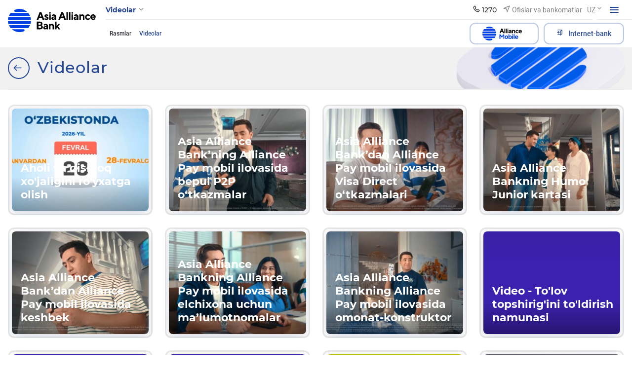

--- FILE ---
content_type: text/html; charset=UTF-8
request_url: https://aab.uz/uz/press_center/media_library/video/
body_size: 296962
content:
<!DOCTYPE html>
<html lang="uz" data-site-dir="/uz/">
<head>
    <!-- Google Tag Manager -->
    <script data-skip-moving="true">(function(w,d,s,l,i){w[l]=w[l]||[];w[l].push({'gtm.start':
    new Date().getTime(),event:'gtm.js'});var f=d.getElementsByTagName(s)[0],
    j=d.createElement(s),dl=l!='dataLayer'?'&l='+l:'';j.async=true;j.src=
    'https://www.googletagmanager.com/gtm.js?id='+i+dl;f.parentNode.insertBefore(j,f);
    })(window,document,'script','dataLayer','GTM-5TS3V9BL');</script>
    <!-- End Google Tag Manager -->

    <meta http-equiv="X-UA-Compatible" content="IE=edge">
    <meta name="viewport" content="width=device-width, initial-scale=1, maximum-scale=1">
    <meta name="theme-color" content="#0091ff">
    <title>Videolar - ATB «Asia Alliance Bank»</title>
    <link rel="icon" href="/favicon.ico?v1" type="image/x-icon">
    <link rel="shortcut icon" href="/favicon.ico?v1" type="image/x-icon">

        
    <link href="/bitrix/templates/main_2022/css/jquery.reject-1.1.0.min.css" type="text/css" rel="stylesheet" data-skip-moving="true" />

    <script type="text/javascript" src="/bitrix/templates/main_2022/ab/js/jquery-3.6.0.min.js" data-skip-moving="true"></script>
    <script type="text/javascript" src="/bitrix/templates/main_2022/js/jquery.reject-1.1.0.js" data-skip-moving="true"></script>
    <script type="text/javascript" src="/bitrix/templates/main_2022/js/jquery.inputmask.min.js" data-skip-moving="true"></script>
                
                
            
        
    
    
    
                    
    
<meta name="google-site-verification" content="foqYZCuQwWDM5VmYAc5DKylGSep4E9GrybDwz0Gapk8" />

<!-- Yandex.Metrika counter -->
<script  data-skip-moving="true" type="text/javascript">
    (function(m,e,t,r,i,k,a){
        m[i]=m[i]||function(){(m[i].a=m[i].a||[]).push(arguments)};
        m[i].l=1*new Date();
        for (var j = 0; j < document.scripts.length; j++) {if (document.scripts[j].src === r) { return; }}
        k=e.createElement(t),a=e.getElementsByTagName(t)[0],k.async=1,k.src=r,a.parentNode.insertBefore(k,a)
    })(window, document,'script','https://mc.yandex.ru/metrika/tag.js?id=105093081', 'ym');

    ym(105093081, 'init', {ssr:true, webvisor:true, clickmap:true, ecommerce:"dataLayer", accurateTrackBounce:true, trackLinks:true});
</script>
<noscript><div><img src="https://mc.yandex.ru/watch/105093081" style="position:absolute; left:-9999px;" alt="" / loading="lazy"></div></noscript>
<!-- /Yandex.Metrika counter -->

    <meta http-equiv="Content-Type" content="text/html; charset=UTF-8" />
<meta name="robots" content="index, follow" />
<meta name="keywords" content="Asia Alliance Bank, banklar, kredit, omonatlar, lizing, xalqaro pul o'tkazmalari, plastik kartochkalar, visa, unionpay, uzcard, bank, foyda, tez, yuqori sifatli, toshkent, o'zbekistan" />
<meta name="description" content="Videolar - «ASIA ALLIANCE BANK»" />
<script data-skip-moving="true">(function(w, d, n) {var cl = "bx-core";var ht = d.documentElement;var htc = ht ? ht.className : undefined;if (htc === undefined || htc.indexOf(cl) !== -1){return;}var ua = n.userAgent;if (/(iPad;)|(iPhone;)/i.test(ua)){cl += " bx-ios";}else if (/Windows/i.test(ua)){cl += ' bx-win';}else if (/Macintosh/i.test(ua)){cl += " bx-mac";}else if (/Linux/i.test(ua) && !/Android/i.test(ua)){cl += " bx-linux";}else if (/Android/i.test(ua)){cl += " bx-android";}cl += (/(ipad|iphone|android|mobile|touch)/i.test(ua) ? " bx-touch" : " bx-no-touch");cl += w.devicePixelRatio && w.devicePixelRatio >= 2? " bx-retina": " bx-no-retina";if (/AppleWebKit/.test(ua)){cl += " bx-chrome";}else if (/Opera/.test(ua)){cl += " bx-opera";}else if (/Firefox/.test(ua)){cl += " bx-firefox";}ht.className = htc ? htc + " " + cl : cl;})(window, document, navigator);</script>


<link href="/bitrix/js/ui/design-tokens/dist/ui.design-tokens.min.css?174004818323463" type="text/css"  rel="stylesheet" />
<link href="/bitrix/js/ui/fonts/opensans/ui.font.opensans.min.css?17400481842320" type="text/css"  rel="stylesheet" />
<link href="/bitrix/js/main/popup/dist/main.popup.bundle.min.css?174004818726598" type="text/css"  rel="stylesheet" />
<link href="/bitrix/js/altasib.errorsend/css/window.css?1740048186910" type="text/css"  rel="stylesheet" />
<link href="/bitrix/cache/css/s3/main_2022/page_1c01f16694652c6d87fde94520d47a61/page_1c01f16694652c6d87fde94520d47a61_v1.css?1769177975845" type="text/css"  rel="stylesheet" />
<link href="/bitrix/cache/css/s3/main_2022/template_3be4603a2d37b880da0ed87550438317/template_3be4603a2d37b880da0ed87550438317_v1.css?1769169939921525" type="text/css"  data-template-style="true" rel="stylesheet" />







<link rel="alternate" type="application/rss+xml" title="/uz/press_center/media_library/video/rss/" href="/uz/press_center/media_library/video/rss/" />
<meta property="fb:app_id" content="9999999999999999" />
<meta property="og:title" content="" />
<meta property="og:type" content="article" />
<meta property="og:url" content="https://aab.uz/uz/press_center/media_library/video/" />
<meta property="og:image" content="https://aab.uz/upload/media/images/social_new.png" />
<meta property="og:site_name" content="ATB «Asia Alliance Bank»" />
<meta property="og:description" content="Videolar - «ASIA ALLIANCE BANK»" />
<link rel="image_src" href="https://aab.uz/upload/media/images/social_new.png" />
</head>

<body class="lang-uz is-inner">
<!-- Google Tag Manager (noscript) -->
<noscript><iframe src="https://www.googletagmanager.com/ns.html?id=GTM-5TS3V9BL"
height="0" width="0" style="display:none;visibility:hidden"></iframe></noscript>
<!-- End Google Tag Manager (noscript) -->
<div id="panel"></div>

<div class="root">

    <div class="special-settings">
        <div class="container-fluid special-panel-container">
            <div class="special-settings__wrap">
                <div class="aa-block aaFontsize">
                    <div class="fl-l">Размер:</div>
                    <a class="aaFontsize-small a-current" data-aa-fontsize="small" href="#" title="Уменьшенный размер шрифта">A</a>
                    <a class="aaFontsize-normal" href="#" data-aa-fontsize="normal" title="Нормальный размер шрифта">A</a>
                    <a class="aaFontsize-big" data-aa-fontsize="big" href="#" title="Увеличенный размер шрифта">A</a>
                </div>
                <div class="aa-block aaColor">
                    Цвет:
                    <a class="aaColor-black a-current" data-aa-color="black" href="#" title="Черным по белому">
                        <span>C</span>
                    </a>
                    <a class="aaColor-yellow" data-aa-color="yellow" href="#" title="Желтым по черному">
                        <span>C</span>
                    </a>
                </div>
                <div class="aa-block aaImage">
                    Изображения
                    <span class="aaImage-wrapper">
                        <a class="aaImage-on a-current" data-aa-image="on" href="#">Вкл.</a>
                        <a class="aaImage-off" data-aa-image="off" href="#">Выкл.</a>
                    </span>
                </div>
                <span class="aa-block">
                    <a href="/?set-aa=normal" rel="nofollow" data-aa-off="">Обычная версия сайта</a>
                </span>
            </div>
        </div> <!-- .container special-panel-container -->
    </div>

    <header class="root__header header header--homepage ">
        <div class="container-fluid">
            <div class="header__wrap">
                                    <a href="/uz/" class="header__logo">
                        <img src="/bitrix/templates/main_2022/ab/images/header-logo.svg" class="ico-svg" alt="ico" loading="lazy">
						aab.uz
                    </a>
                                <div class="header__main">
                    <div class="header__top">
                        <nav class="header__nav header-nav  header-nav--small ">
                                                            
    <div class="header-nav__toggle" data-nav-sm-toggle>
        <span>Videolar</span>
        <i>
            <svg class="ico-svg" viewBox="0 0 24 24" xmlns="http://www.w3.org/2000/svg">
                <use xlink:href="/bitrix/templates/main_2022/ab/images/sprites/sprite-mono.svg#angle-down" xmlns:xlink="http://www.w3.org/1999/xlink"></use>
            </svg>
        </i>
    </div><!-- .header-nav__header -->
                                                        <nav class="header-nav__content d-none d-lg-block">
                                
<ul class="header-nav__menu">
            <li >
            <a href="/uz/private/" rel=""><span>Jismoniy shaxslarga</span><i><svg class="ico-svg" viewBox="0 0 24 24" xmlns="http://www.w3.org/2000/svg"><use xlink:href="/bitrix/templates/main_2022/ab/images/sprites/sprite-mono.svg#angle-right" xmlns:xlink="http://www.w3.org/1999/xlink"></use></svg></i></a>
        </li>
            <li >
            <a href="/uz/corporate/" rel=""><span>Korporativ mijozlarga</span><i><svg class="ico-svg" viewBox="0 0 24 24" xmlns="http://www.w3.org/2000/svg"><use xlink:href="/bitrix/templates/main_2022/ab/images/sprites/sprite-mono.svg#angle-right" xmlns:xlink="http://www.w3.org/1999/xlink"></use></svg></i></a>
        </li>
            <li >
            <a href="/uz/shareholders/" rel=""><span>Aksiyador va investorlarga</span><i><svg class="ico-svg" viewBox="0 0 24 24" xmlns="http://www.w3.org/2000/svg"><use xlink:href="/bitrix/templates/main_2022/ab/images/sprites/sprite-mono.svg#angle-right" xmlns:xlink="http://www.w3.org/1999/xlink"></use></svg></i></a>
        </li>
            <li >
            <a href="/uz/financial-organizations/" rel=""><span>Moliyaviy tashkilotlarga</span><i><svg class="ico-svg" viewBox="0 0 24 24" xmlns="http://www.w3.org/2000/svg"><use xlink:href="/bitrix/templates/main_2022/ab/images/sprites/sprite-mono.svg#angle-right" xmlns:xlink="http://www.w3.org/1999/xlink"></use></svg></i></a>
        </li>
            <li >
            <a href="/uz/about/" rel=""><span>Bank haqida</span><i><svg class="ico-svg" viewBox="0 0 24 24" xmlns="http://www.w3.org/2000/svg"><use xlink:href="/bitrix/templates/main_2022/ab/images/sprites/sprite-mono.svg#angle-right" xmlns:xlink="http://www.w3.org/1999/xlink"></use></svg></i></a>
        </li>
    </ul>
                                <div class="header-nav__close" data-nav-sm-toggle></div>
                            </nav><!-- .header-nav__content -->
                            <nav class="header-nav__content d-lg-none">
                                
<ul class="header-nav__menu">
            <li >
            <a href="/uz/private/" rel=""><span>Jismoniy shaxslarga</span><i><svg class="ico-svg" viewBox="0 0 24 24" xmlns="http://www.w3.org/2000/svg"><use xlink:href="/bitrix/templates/main_2022/ab/images/sprites/sprite-mono.svg#angle-right" xmlns:xlink="http://www.w3.org/1999/xlink"></use></svg></i></a>
        </li>
            <li >
            <a href="https://my.aab.uz:8443/cib/" rel="nofollow"><span>Korporativ internet bank</span><i><svg class="ico-svg" viewBox="0 0 24 24" xmlns="http://www.w3.org/2000/svg"><use xlink:href="/bitrix/templates/main_2022/ab/images/sprites/sprite-mono.svg#angle-right" xmlns:xlink="http://www.w3.org/1999/xlink"></use></svg></i></a>
        </li>
            <li >
            <a href="https://my.aab.uz:8443/bcabinet/" rel="nofollow"><span>Shaxsiy kabinet</span><i><svg class="ico-svg" viewBox="0 0 24 24" xmlns="http://www.w3.org/2000/svg"><use xlink:href="/bitrix/templates/main_2022/ab/images/sprites/sprite-mono.svg#angle-right" xmlns:xlink="http://www.w3.org/1999/xlink"></use></svg></i></a>
        </li>
            <li >
            <a href="https://my.aab.uz:88/aab" rel="nofollow"><span>VISA/Union pay shaxsiy kabineti</span><i><svg class="ico-svg" viewBox="0 0 24 24" xmlns="http://www.w3.org/2000/svg"><use xlink:href="/bitrix/templates/main_2022/ab/images/sprites/sprite-mono.svg#angle-right" xmlns:xlink="http://www.w3.org/1999/xlink"></use></svg></i></a>
        </li>
            <li >
            <a href="/uz/about/" rel=""><span>Bank haqida</span><i><svg class="ico-svg" viewBox="0 0 24 24" xmlns="http://www.w3.org/2000/svg"><use xlink:href="/bitrix/templates/main_2022/ab/images/sprites/sprite-mono.svg#angle-right" xmlns:xlink="http://www.w3.org/1999/xlink"></use></svg></i></a>
        </li>
            <li >
            <a href="/uz/corporate/" rel=""><span>Korporativ mijozlarga</span><i><svg class="ico-svg" viewBox="0 0 24 24" xmlns="http://www.w3.org/2000/svg"><use xlink:href="/bitrix/templates/main_2022/ab/images/sprites/sprite-mono.svg#angle-right" xmlns:xlink="http://www.w3.org/1999/xlink"></use></svg></i></a>
        </li>
            <li >
            <a href="/uz/shareholders/" rel=""><span>Aksiyador va investorlarga</span><i><svg class="ico-svg" viewBox="0 0 24 24" xmlns="http://www.w3.org/2000/svg"><use xlink:href="/bitrix/templates/main_2022/ab/images/sprites/sprite-mono.svg#angle-right" xmlns:xlink="http://www.w3.org/1999/xlink"></use></svg></i></a>
        </li>
            <li >
            <a href="/uz/financial-organizations/" rel=""><span>Moliyaviy tashkilotlarga</span><i><svg class="ico-svg" viewBox="0 0 24 24" xmlns="http://www.w3.org/2000/svg"><use xlink:href="/bitrix/templates/main_2022/ab/images/sprites/sprite-mono.svg#angle-right" xmlns:xlink="http://www.w3.org/1999/xlink"></use></svg></i></a>
        </li>
            <li >
            <a href="/uz/branches/" rel=""><span>Mintaqaviy bank xizmatlari ofislari va Bank xizmatlari markazlari</span><i><svg class="ico-svg" viewBox="0 0 24 24" xmlns="http://www.w3.org/2000/svg"><use xlink:href="/bitrix/templates/main_2022/ab/images/sprites/sprite-mono.svg#angle-right" xmlns:xlink="http://www.w3.org/1999/xlink"></use></svg></i></a>
        </li>
            <li  class="active">
            <a href="/uz/press_center/" rel=""><span>Matbuot xizmati</span><i><svg class="ico-svg" viewBox="0 0 24 24" xmlns="http://www.w3.org/2000/svg"><use xlink:href="/bitrix/templates/main_2022/ab/images/sprites/sprite-mono.svg#angle-right" xmlns:xlink="http://www.w3.org/1999/xlink"></use></svg></i></a>
        </li>
            <li >
            <a href="/uz/services/" rel=""><span>Xizmatlar</span><i><svg class="ico-svg" viewBox="0 0 24 24" xmlns="http://www.w3.org/2000/svg"><use xlink:href="/bitrix/templates/main_2022/ab/images/sprites/sprite-mono.svg#angle-right" xmlns:xlink="http://www.w3.org/1999/xlink"></use></svg></i></a>
        </li>
            <li >
            <a href="/uz/documents/" rel=""><span>Bank qonunchiligi</span><i><svg class="ico-svg" viewBox="0 0 24 24" xmlns="http://www.w3.org/2000/svg"><use xlink:href="/bitrix/templates/main_2022/ab/images/sprites/sprite-mono.svg#angle-right" xmlns:xlink="http://www.w3.org/1999/xlink"></use></svg></i></a>
        </li>
            <li >
            <a href="/uz/contacts/" rel=""><span>Aloqa</span><i><svg class="ico-svg" viewBox="0 0 24 24" xmlns="http://www.w3.org/2000/svg"><use xlink:href="/bitrix/templates/main_2022/ab/images/sprites/sprite-mono.svg#angle-right" xmlns:xlink="http://www.w3.org/1999/xlink"></use></svg></i></a>
        </li>
            <li >
            <a href="/uz/subscribe/" rel=""><span>Obuna</span><i><svg class="ico-svg" viewBox="0 0 24 24" xmlns="http://www.w3.org/2000/svg"><use xlink:href="/bitrix/templates/main_2022/ab/images/sprites/sprite-mono.svg#angle-right" xmlns:xlink="http://www.w3.org/1999/xlink"></use></svg></i></a>
        </li>
            <li >
            <a href="/uz/search/" rel=""><span>Kengaytirilgan qidiruv</span><i><svg class="ico-svg" viewBox="0 0 24 24" xmlns="http://www.w3.org/2000/svg"><use xlink:href="/bitrix/templates/main_2022/ab/images/sprites/sprite-mono.svg#angle-right" xmlns:xlink="http://www.w3.org/1999/xlink"></use></svg></i></a>
        </li>
            <li >
            <a href="/uz/map/" rel=""><span>Sayt xaritasi</span><i><svg class="ico-svg" viewBox="0 0 24 24" xmlns="http://www.w3.org/2000/svg"><use xlink:href="/bitrix/templates/main_2022/ab/images/sprites/sprite-mono.svg#angle-right" xmlns:xlink="http://www.w3.org/1999/xlink"></use></svg></i></a>
        </li>
    </ul>
                                <div class="header-nav__close" data-nav-sm-toggle></div>
                            </nav><!-- .header-nav__content -->
                        </nav><!-- .nav-sm__nav -->
                        <div class="header__content">
                                                                                    
            <div class="header__contact">
            <div class="header-contact" data-dropdown>
                <div class="header-contact__button" data-dropdown-toggle>
                    <i>
                        <svg class="ico-svg" viewBox="0 0 24 24" xmlns="http://www.w3.org/2000/svg">
                            <use xlink:href="/bitrix/templates/main_2022/ab/images/sprites/sprite-mono.svg#phone" xmlns:xlink="http://www.w3.org/1999/xlink"></use>
                        </svg>
                    </i>
                    <span>1270</span>
                </div><!-- .header-contact__button -->
                <div class="header-contact__dropdown" data-dropdown-content>
                    <div class="header-contact__row">
                        <div class="header-contact__column new_header">
                                                            <div class="header-contact__group">
                                    <div class="header-contact__title">Aloqa markazi</div>
                                    <a class="header-contact__phone" href="tel:(+998 71) 231-60-00">(+998 71) 231-60-00</a>
                                                                        <div class="header-contact__text">
                                        Ish tartibi: 24/7                                    </div>
                                </div><!-- .header-contact__group -->
                                                                                    <div class="header-contact__group mb-0">
                                <div class="header-contact__title">Iste'molchilar huquqlarini himoya qilish</div>
                                <a class="header-contact__phone" href="tel:(+998 71) 231-60-67">(+998 71) 231-60-67</a>
                                <div class="header-contact__text">Ish tartibi: DU-JU 09:00-18:00</div>
                            </div><!-- .header-contact__group -->
                                                    </div><!-- .header-contact__column -->
                        <div class="header-contact__column" style="display: flex;flex-direction: column;justify-content: space-between;">
                                                        <div class="header-contact__group">
                                <div class="header-contact__title">Ishonch telefoni</div>
                                <a class="header-contact__phone" href="tel:(+99871) 231-60-76">(+99871) 231-60-76</a>
                                <div class="header-contact__text">Ish tartibi: DU-JU 09:00-18:00 </div>
                            </div><!-- .header-contact__group -->
                            
                            <div class="header-contact__group mb-0 22" style="display: flex;flex-direction: column;">
                                                                                                    <a href="/uz/contacts/" class="btn btn-primary mb-2">Barcha aloqalar</a>
                                    <a href="#" class="btn"></a>
                                                            </div><!-- .header-contact__group -->

                        </div><!-- .header-contact__column -->
                        <div class="header-contact__column" style="display: flex;flex-direction: column;justify-content: space-between;">
                                                            <div class="header-contact__group">
                                    <div class="header-contact__title">Elektron pochta</div>
                                    <a class="header-contact__email" href="mailto:info@aab.uz">info@aab.uz</a>
                                </div><!-- .header-contact__group -->
                                                        <div class="header-contact__group mb-0">
                                                                    <a href="/uz/services/online-reception/send/" class="btn btn-primary mb-2">Boshqaruv Raisga murojaat qiling</a>
                                                                                                    <a href="/uz/services/citizens/send/" class="btn btn-outline-primary">Murojaatni yuborish</a>
                                                            </div><!-- .header-contact__group -->
                        </div><!-- .header-contact__column -->
                    </div>
                </div><!-- .header-contact__dropdown -->
            </div><!-- .header-contact -->
        </div><!-- .header__contact -->
                                    
                                                        <a href="/uz/branches/" class="header__office">
                                <i>
                                    <svg class="ico-svg" viewBox="0 0 24 24" xmlns="http://www.w3.org/2000/svg">
                                        <use xlink:href="/bitrix/templates/main_2022/ab/images/sprites/sprite-mono.svg#location" xmlns:xlink="http://www.w3.org/1999/xlink"></use>
                                    </svg>
                                </i>
                                <span>Ofislar va bankomatlar</span>
                            </a><!-- .header__office -->
                            
                            
<div class="header__lng">
    <div class="lng">
                                    <div class="lng__button">
                    <div class="lng__active">UZ</div>
                    <div class="lng__arrow">
                        <svg class="ico-svg" viewBox="0 0 36 36" xmlns="http://www.w3.org/2000/svg">
                            <use xlink:href="/bitrix/templates/main_2022/ab/images/sprites/sprite-mono.svg#angle-down" xmlns:xlink="http://www.w3.org/1999/xlink"></use>
                        </svg>
                    </div>
                </div><!-- .lng__button -->
                        <div class="lng__content">
                            <a href="/uz/press_center/media_library/video/" class="lng__item active"  data-lng="O’zb" data-lang="uz">
                    <i>
                        <svg class="ico-svg" viewBox="0 0 36 36" xmlns="http://www.w3.org/2000/svg">
                            <use xlink:href="/bitrix/templates/main_2022/ab/images/sprites/sprite-color.svg#lng-usz" xmlns:xlink="http://www.w3.org/1999/xlink"></use>
                        </svg>
                    </i>
                    <span>O’zb</span>
                </a><!-- .lng__item -->
                            <a href="/ru/press_center/media_library/video/" class="lng__item"  data-lng="Рус" data-lang="ru">
                    <i>
                        <svg class="ico-svg" viewBox="0 0 36 36" xmlns="http://www.w3.org/2000/svg">
                            <use xlink:href="/bitrix/templates/main_2022/ab/images/sprites/sprite-color.svg#lng-russia" xmlns:xlink="http://www.w3.org/1999/xlink"></use>
                        </svg>
                    </i>
                    <span>Рус</span>
                </a><!-- .lng__item -->
                            <a href="/en/press_center/media_library/video/" class="lng__item"  data-lng="Eng" data-lang="en">
                    <i>
                        <svg class="ico-svg" viewBox="0 0 36 36" xmlns="http://www.w3.org/2000/svg">
                            <use xlink:href="/bitrix/templates/main_2022/ab/images/sprites/sprite-color.svg#lng-gbp" xmlns:xlink="http://www.w3.org/1999/xlink"></use>
                        </svg>
                    </i>
                    <span>Eng</span>
                </a><!-- .lng__item -->
                    </div><!-- .lng__content -->
    </div><!-- .lng -->
</div><!-- .header__lng -->

                            <div class="header__special">
                                <div class="header-special">
                                    <button class="header-special__button" title="Maxsus imkoniyatlar">
                                        <i class="header-special__button--border">
                                            <i class="header-special__button--icon">
                                                <svg class="ico-svg" viewBox="0 0 24 24" xmlns="http://www.w3.org/2000/svg">
                                                    <use xlink:href="/bitrix/templates/main_2022/ab/images/sprites/sprite-mono.svg#eye-off" xmlns:xlink="http://www.w3.org/1999/xlink"></use>
                                                </svg>
                                            </i>
                                        </i>
                                    </button>
                                    <div class="header-special__dropdown">
                                                                                <div rel="nofollow" class="header-special__item" id="specialversion" data-aa-on>
                                            <i class="header-special__item--icon">
                                                <svg class="ico-svg" viewBox="0 0 24 24" xmlns="http://www.w3.org/2000/svg">
                                                    <use xlink:href="/bitrix/templates/main_2022/ab/images/sprites/sprite-mono.svg#eye-off" xmlns:xlink="http://www.w3.org/1999/xlink"></use>
                                                </svg>
                                            </i>
                                            <span class="header-special__item--text">Ko’z nuri pastlar uchun sayt talqini</span>
                                        </div>
                                                                                <button class="header-special__item _btn-gspeech" data-bs-toggle="modal" data-bs-target="#myModalSpeech" rel="nofollow">
                                            <i class="header-special__item--icon">
                                                <svg class="ico-svg" viewBox="0 0 24 24" xmlns="http://www.w3.org/2000/svg">
                                                    <use xlink:href="/bitrix/templates/main_2022/ab/images/sprites/sprite-mono.svg#sound" xmlns:xlink="http://www.w3.org/1999/xlink"></use>
                                                </svg>
                                            </i>
                                            <span class="header-special__item--text">Ovozli olib borish</span>
                                        </button>
                                                                                <div href="/uz/press_center/media_library/video/?mobile=Y" rel="nofollow"  class="header-special__item btn-open-adaptive">
                                            <i class="header-special__item--icon">
                                                <svg class="ico-svg" viewBox="0 0 24 24" xmlns="http://www.w3.org/2000/svg">
                                                    <use xlink:href="/bitrix/templates/main_2022/ab/images/sprites/sprite-mono.svg#mobile" xmlns:xlink="http://www.w3.org/1999/xlink"></use>
                                                </svg>
                                            </i>
                                            <span class="header-special__item--text">Mobil talqin</span>
                                        </div>
                                                                            </div>
                                </div><!-- .header-special -->
                            </div><!-- .header__special -->
                            <div class="header__burger">
                                <button class="hamburger" data-nav-toggle>
                                    <span class="hamburger__icon">
                                      <span></span>
                                    </span>
                                </button>
                            </div><!-- .header__burger -->
                        </div>
                    </div><!-- .header__top -->
                    <div class="header__bottom header__bottom--visible">
                        <div class="header__bottom--left">

                                                                                                

                                                            
<nav class="header__menu header-menu">
<ul class="header-menu__content nav-collapse">
	<div style="display:none;"></div>
				            <li>
                <a href="/uz/press_center/media_library/photo_gallery/" >Rasmlar</a>
            </li>
								            <li class="active">
                <a href="/uz/press_center/media_library/video/" >Videolar</a>
            </li>
				</ul>
</nav>
                            

                        </div><!-- .header__bottom--left -->
                        <div class="header__bottom--right">
                            
<div class="header__bottom--lng">
    <div class="lng">
                                    <div class="lng__button">
                    <div class="lng__active">UZ</div>
                    <div class="lng__arrow">
                        <svg class="ico-svg" viewBox="0 0 36 36" xmlns="http://www.w3.org/2000/svg">
                            <use xlink:href="/bitrix/templates/main_2022/ab/images/sprites/sprite-mono.svg#angle-down" xmlns:xlink="http://www.w3.org/1999/xlink"></use>
                        </svg>
                    </div>
                </div><!-- .lng__button -->
                        <div class="lng__content">
                            <a href="/uz/press_center/media_library/video/" class="lng__item active"  data-lng="O’zb" data-lang="uz">
                    <i>
                        <svg class="ico-svg" viewBox="0 0 36 36" xmlns="http://www.w3.org/2000/svg">
                            <use xlink:href="/bitrix/templates/main_2022/ab/images/sprites/sprite-color.svg#lng-usz" xmlns:xlink="http://www.w3.org/1999/xlink"></use>
                        </svg>
                    </i>
                    <span>O’zb</span>
                </a><!-- .lng__item -->
                            <a href="/ru/press_center/media_library/video/" class="lng__item"  data-lng="Рус" data-lang="ru">
                    <i>
                        <svg class="ico-svg" viewBox="0 0 36 36" xmlns="http://www.w3.org/2000/svg">
                            <use xlink:href="/bitrix/templates/main_2022/ab/images/sprites/sprite-color.svg#lng-russia" xmlns:xlink="http://www.w3.org/1999/xlink"></use>
                        </svg>
                    </i>
                    <span>Рус</span>
                </a><!-- .lng__item -->
                            <a href="/en/press_center/media_library/video/" class="lng__item"  data-lng="Eng" data-lang="en">
                    <i>
                        <svg class="ico-svg" viewBox="0 0 36 36" xmlns="http://www.w3.org/2000/svg">
                            <use xlink:href="/bitrix/templates/main_2022/ab/images/sprites/sprite-color.svg#lng-gbp" xmlns:xlink="http://www.w3.org/1999/xlink"></use>
                        </svg>
                    </i>
                    <span>Eng</span>
                </a><!-- .lng__item -->
                    </div><!-- .lng__content -->
    </div><!-- .lng -->
</div><!-- .header__lng -->


                            <div class="header__search">
                                <button class="header-search__toggle" data-bs-toggle="modal" data-bs-target="#search-modal">
                                    <i>
                                        <svg class="ico-svg" viewBox="0 0 24 24" xmlns="http://www.w3.org/2000/svg">
                                            <use xlink:href="/bitrix/templates/main_2022/ab/images/sprites/sprite-mono.svg#search" xmlns:xlink="http://www.w3.org/1999/xlink"></use>
                                        </svg>
                                    </i>
                                </button><!-- .header-search__toggle -->
                            </div><!-- .header__search -->

                            

                                    <a href="/uz/corporate/alliance-mobile/" class="btn btn-outline-primary btn-alliance header__bottom--button text-nowrap">
                                        <img src="/bitrix/templates/main_2022/images/A_Mobeli.svg" alt="alliance-mobile" style="margin-right: 0.5rem" width="80" loading="lazy">
                                       
                                    </a>
                            

                                <div class="header__banking">
                                    <div class="header-banking">
                                        <a href="/uz/services/internet-banking/" class="btn btn-outline-primary text-nowrap">
                                            <i>
                                                <svg class="ico-svg" viewBox="0 0 24 24" xmlns="http://www.w3.org/2000/svg">
                                                    <use xlink:href="/bitrix/templates/main_2022/ab/images/sprites/sprite-mono.svg#enter" xmlns:xlink="http://www.w3.org/1999/xlink"></use>
                                                </svg>
                                            </i>
                                            <span>Internet-bank</span>
                                        </a>
                                        <div class="header-banking__dropdown 123123">
                                            
<ul>
                        <li>
            <a href="https://my.aab.uz:8443/cib/" rel="nofollow">
                <i class="header-banking__icon">
                    <svg class="ico-svg" viewBox="0 0 24 24" xmlns="http://www.w3.org/2000/svg">
                        <use xlink:href="/bitrix/templates/main_2022/ab/images/sprites/sprite-mono.svg#branch-cabinet" xmlns:xlink="http://www.w3.org/1999/xlink"></use>
                    </svg>
                </i>
                <span class="header-banking__text">Korporativ internet bank</span>
            </a>
        </li>
                    <li>
            <a href="https://my.aab.uz:8443/bcabinet/" rel="nofollow">
                <i class="header-banking__icon">
                    <svg class="ico-svg" viewBox="0 0 24 24" xmlns="http://www.w3.org/2000/svg">
                        <use xlink:href="/bitrix/templates/main_2022/ab/images/sprites/sprite-mono.svg#home-services" xmlns:xlink="http://www.w3.org/1999/xlink"></use>
                    </svg>
                </i>
                <span class="header-banking__text">Shaxsiy kabinet</span>
            </a>
        </li>
                    <li>
            <a href="https://my.aab.uz:88/aab" rel="nofollow">
                <i class="header-banking__icon">
                    <svg class="ico-svg" viewBox="0 0 24 24" xmlns="http://www.w3.org/2000/svg">
                        <use xlink:href="/bitrix/templates/main_2022/ab/images/sprites/sprite-mono.svg#card" xmlns:xlink="http://www.w3.org/1999/xlink"></use>
                    </svg>
                </i>
                <span class="header-banking__text">VISA/Union pay shaxsiy kabineti</span>
            </a>
        </li>
    </ul>
                                        </div>
                                    </div>
                                </div>

                            
                        </div><!-- .header__bottom--right -->
                    </div><!-- .header__bottom -->
                </div>
            </div><!-- .header__wrap -->
        </div><!-- .container-fluid -->
    </header><!-- .root__header -->

    <div class="root__nav main-nav" data-nav-dest="nav">
        <div class="main-nav__wrap custom-scroll">
            <div class="container-fluid">
                
    <nav class="main-nav__row">
                    <div class="main-nav__column">
                            <div class="main-nav__group">
                                            <div class="main-nav__header"><a href="/uz/private/" >Jismoniy shaxslarga</a></div><!-- .main-nav__header -->
                        <ul class="main-nav__menu">
                                                                                                <li>
                                        <a href="/uz/private/deposit/"  class="main-nav__link">Omonatlar</a>
                                    </li>
                                                                                                                                <li>
                                        <div class="main-nav__dropdown">
                                            <a href="/uz/private/crediting/"  class="main-nav__link">Kreditlar</a>
                                            <i class="main-nav__toggle">
                                                <svg class="ico-svg" viewBox="0 0 24 24" xmlns="http://www.w3.org/2000/svg">
                                                    <use xlink:href="/bitrix/templates/main_2022/ab/images/sprites/sprite-mono.svg#angle-down" xmlns:xlink="http://www.w3.org/1999/xlink"></use>
                                                </svg>
                                            </i>
                                        </div>
                                        <ul class="main-nav__second">
                                                                                            <li>
                                                    <a href="/uz/private/crediting/avtokredit-onix-va-tracker-/"  class="main-nav__link">Avtokredit «Onix va Tracker» </a>
                                                </li>
                                                                                            <li>
                                                    <a href="/uz/private/crediting/avtokredit-damas-va-labo/"  class="main-nav__link">Avtokredit «DAMAS va LABO»</a>
                                                </li>
                                                                                            <li>
                                                    <a href="/uz/private/crediting/avtokredit-hyundai-auto-asia-/"  class="main-nav__link">Avtokredit «HYUNDAI AUTO ASIA» </a>
                                                </li>
                                                                                            <li>
                                                    <a href="/uz/private/crediting/avtokredit-jetour-soueast-/"  class="main-nav__link">Avtokredit «JETOUR - SOUEAST» </a>
                                                </li>
                                                                                            <li>
                                                    <a href="/uz/private/crediting/avtokredit-roodell-kredit/"  class="main-nav__link">Avtokredit ROODELL «Kredit»</a>
                                                </li>
                                                                                            <li>
                                                    <a href="/uz/private/crediting/avtokredit-biznes-kia-sonet/"  class="main-nav__link">Avtokredit «Biznes - KIA Sonet»</a>
                                                </li>
                                                                                            <li>
                                                    <a href="/uz/private/crediting/avtokredit-roodell-i/"  class="main-nav__link">Avtokredit «ROODELL I»</a>
                                                </li>
                                                                                            <li>
                                                    <a href="/uz/private/crediting/avtokredit-gm/"  class="main-nav__link">Avtokredit «Birlamchi»</a>
                                                </li>
                                                                                            <li>
                                                    <a href="/uz/private/crediting/avtokredit-vtorichnyy-rynok-/"  class="main-nav__link">Avtokredit «Ikkilamchi» </a>
                                                </li>
                                                                                            <li>
                                                    <a href="/uz/private/crediting/avtokredit-changan/"  class="main-nav__link">Avtokredit «CHANGAN»</a>
                                                </li>
                                                                                            <li>
                                                    <a href="/uz/private/crediting/ipotechnyy-kredit/"  class="main-nav__link">Ipoteka krediti</a>
                                                </li>
                                                                                            <li>
                                                    <a href="/uz/private/crediting/ipotechnyy-kredit-novyy-dom/"  class="main-nav__link">Ipoteka krediti «Yangi uy»</a>
                                                </li>
                                                                                            <li>
                                                    <a href="/uz/private/crediting/ipotechnyy-kredit-novyy-dom-gibrid/"  class="main-nav__link">Ipoteka krediti «Yangi uy - gibrid»</a>
                                                </li>
                                                                                            <li>
                                                    <a href="/uz/private/crediting/potrebitelskiy-kredit-alternativnaya-energiya/"  class="main-nav__link">«Muqobil energiya» iste’mol krediti</a>
                                                </li>
                                                                                            <li>
                                                    <a href="/uz/private/crediting/potrebitelskiy-kredit-sayoxatlar-sari-/"  class="main-nav__link">«Sayoxatlar sari» iste’mol krediti</a>
                                                </li>
                                                                                            <li>
                                                    <a href="/uz/private/crediting/mikrokredit-biznes-/"  class="main-nav__link">Mikrokredit «Biznes» </a>
                                                </li>
                                                                                            <li>
                                                    <a href="/uz/private/crediting/mikrokredit-biznes-plus/"  class="main-nav__link">Mikrokredit «Biznes+»</a>
                                                </li>
                                                                                            <li>
                                                    <a href="/uz/private/crediting/mikrozaym-polis-/"  class="main-nav__link">Mikroqarz «Polis» </a>
                                                </li>
                                                                                            <li>
                                                    <a href="/uz/private/crediting/mikrozaym-zalog-/"  class="main-nav__link">Mikroqarz «Garov» </a>
                                                </li>
                                                                                            <li>
                                                    <a href="/uz/private/crediting/mikrozaym-blagopoluchie-makhalli/"  class="main-nav__link">Mikroqarz «Mahalla farovonligi»</a>
                                                </li>
                                                                                            <li>
                                                    <a href="/uz/private/crediting/mikrozaym-online-/"  class="main-nav__link">Mikroqarz «Online» </a>
                                                </li>
                                                                                            <li>
                                                    <a href="/uz/private/crediting/overdraft/"  class="main-nav__link">Overdraft</a>
                                                </li>
                                                                                    </ul>
                                    </li>
                                                                                                                                <li>
                                        <div class="main-nav__dropdown">
                                            <a href="/uz/private/plastic-cards/list/"  class="main-nav__link">Kartalar</a>
                                            <i class="main-nav__toggle">
                                                <svg class="ico-svg" viewBox="0 0 24 24" xmlns="http://www.w3.org/2000/svg">
                                                    <use xlink:href="/bitrix/templates/main_2022/ab/images/sprites/sprite-mono.svg#angle-down" xmlns:xlink="http://www.w3.org/1999/xlink"></use>
                                                </svg>
                                            </i>
                                        </div>
                                        <ul class="main-nav__second">
                                                                                            <li>
                                                    <a href="/uz/private/plastic-cards/list/international/"  class="main-nav__link">Xalqaro kartalar</a>
                                                </li>
                                                                                            <li>
                                                    <a href="/uz/private/plastic-cards/list/national/"  class="main-nav__link">Milliy valyutadagi kartalar</a>
                                                </li>
                                                                                    </ul>
                                    </li>
                                                                                                                                <li>
                                        <a href="/uz/private/money-transfer/"  class="main-nav__link">Pul o'tkazmalari</a>
                                    </li>
                                                                                                                                <li>
                                        <a href="/uz/private/communal/"  class="main-nav__link">To'lovlar</a>
                                    </li>
                                                                                                                                <li>
                                        <a href="/uz/private/alliance/"  class="main-nav__link">Alliance Pay</a>
                                    </li>
                                                                                                                                <li>
                                        <div class="main-nav__dropdown">
                                            <a href="/uz/private/tariffs/"  class="main-nav__link">Tariflar</a>
                                            <i class="main-nav__toggle">
                                                <svg class="ico-svg" viewBox="0 0 24 24" xmlns="http://www.w3.org/2000/svg">
                                                    <use xlink:href="/bitrix/templates/main_2022/ab/images/sprites/sprite-mono.svg#angle-down" xmlns:xlink="http://www.w3.org/1999/xlink"></use>
                                                </svg>
                                            </i>
                                        </div>
                                        <ul class="main-nav__second">
                                                                                            <li>
                                                    <a href="/uz/private/tariffs/2760/"  class="main-nav__link">Hisob-kitob-kassa xizmatlari (HKKX)</a>
                                                </li>
                                                                                            <li>
                                                    <a href="/uz/private/tariffs/2761/"  class="main-nav__link">Kredit amaliyotlari</a>
                                                </li>
                                                                                            <li>
                                                    <a href="/uz/private/tariffs/2762/"  class="main-nav__link">Bank kartalari bo'yicha amaliyotlarni amalga oshirish</a>
                                                </li>
                                                                                            <li>
                                                    <a href="/uz/private/tariffs/2765/"  class="main-nav__link">Masofaviy bank kanallari va o'z-o'ziga xizmat ko'rsatish moslamalari yordamida amaliyotlarni amalga oshirish</a>
                                                </li>
                                                                                            <li>
                                                    <a href="/uz/private/tariffs/3072/"  class="main-nav__link">Alliance Premium ofisida jismoniy shaxslarga xizmat ko’rsatish</a>
                                                </li>
                                                                                            <li>
                                                    <a href="/uz/private/tariffs/3060/"  class="main-nav__link">Tariflar arxivi</a>
                                                </li>
                                                                                    </ul>
                                    </li>
                                                                                                                                <li>
                                        <a href="/uz/private/depositary-cells/"  class="main-nav__link">Depozit yacheykalari</a>
                                    </li>
                                                                                                                                <li>
                                        <a href="/uz/private/currency-operations/"  class="main-nav__link">Valyuta-ayirboshlash amaliyotlari</a>
                                    </li>
                                                                                                                                <li>
                                        <a href="/uz/contacts/branches/"  class="main-nav__link">Ofislar va bankomatlar</a>
                                    </li>
                                                                                                                                <li>
                                        <a href="/uz/private/pamyatka-dlya-nerezidentov/"  class="main-nav__link">Norezident-mijozlar uchun Eslatma</a>
                                    </li>
                                                                                    </ul>
                                    </div><!-- .navigation-second__group -->
                            <div class="main-nav__group">
                                            <div class="main-nav__header">
                            <a href="https://my.aab.uz:8443/cib/" rel="nofollow" >Korporativ internet bank</a>
                        </div><!-- .main-nav__header -->
                                    </div><!-- .navigation-second__group -->
                            <div class="main-nav__group">
                                            <div class="main-nav__header">
                            <a href="https://my.aab.uz:8443/bcabinet/" rel="nofollow" >Shaxsiy kabinet</a>
                        </div><!-- .main-nav__header -->
                                    </div><!-- .navigation-second__group -->
                            <div class="main-nav__group">
                                            <div class="main-nav__header">
                            <a href="https://my.aab.uz:88/aab" rel="nofollow" >VISA/Union pay shaxsiy kabineti</a>
                        </div><!-- .main-nav__header -->
                                    </div><!-- .navigation-second__group -->
                            <div class="main-nav__group">
                                            <div class="main-nav__header"><a href="/uz/about/" >Bank haqida</a></div><!-- .main-nav__header -->
                        <ul class="main-nav__menu">
                                                                                                <li>
                                        <a href="/uz/about/history/"  class="main-nav__link">Tarixi</a>
                                    </li>
                                                                                                                                <li>
                                        <a href="/uz/about/mission/"  class="main-nav__link">Vazifa va qadriyatlari</a>
                                    </li>
                                                                                                                                <li>
                                        <a href="/uz/about/charter/"  class="main-nav__link">Ustavi</a>
                                    </li>
                                                                                                                                <li>
                                        <a href="/uz/about/license/"  class="main-nav__link">Litsenziya</a>
                                    </li>
                                                                                                                                <li>
                                        <a href="/uz/about/structure/"  class="main-nav__link">Tuzilishi</a>
                                    </li>
                                                                                                                                <li>
                                        <a href="/uz/about/management/"  class="main-nav__link">Boshqaruvi</a>
                                    </li>
                                                                                                                                <li>
                                        <a href="/uz/about/organizations/"  class="main-nav__link">Sho`ba korxonalari</a>
                                    </li>
                                                                                                                                <li>
                                        <a href="/uz/about/komplaens/"  class="main-nav__link">Komplayens</a>
                                    </li>
                                                                                                                                <li>
                                        <a href="/uz/about/partners/"  class="main-nav__link">Hamkorlari</a>
                                    </li>
                                                                                                                                <li>
                                        <a href="/uz/shareholders/financial-indicators/accounting/"  class="main-nav__link">Moliyaviy hisoboti</a>
                                    </li>
                                                                                                                                <li>
                                        <a href="/uz/about/awards/"  class="main-nav__link">Mukofot va yutuqlari</a>
                                    </li>
                                                                                                                                <li>
                                        <a href="/uz/about/ratings/"  class="main-nav__link">Reytinglari</a>
                                    </li>
                                                                                                                                <li>
                                        <a href="/uz/about/vacancies/"  class="main-nav__link">Bo`sh ish o`rinlari</a>
                                    </li>
                                                                                    </ul>
                                    </div><!-- .navigation-second__group -->
                            <div class="main-nav__group">
                                            <div class="main-nav__header">
                            <a href="/uz/subscribe/"  >Obuna</a>
                        </div><!-- .main-nav__header -->
                                    </div><!-- .navigation-second__group -->
                            <div class="main-nav__group">
                                            <div class="main-nav__header">
                            <a href="/uz/search/"  >Kengaytirilgan qidiruv</a>
                        </div><!-- .main-nav__header -->
                                    </div><!-- .navigation-second__group -->
                            <div class="main-nav__group">
                                            <div class="main-nav__header">
                            <a href="/uz/map/"  >Sayt xaritasi</a>
                        </div><!-- .main-nav__header -->
                                    </div><!-- .navigation-second__group -->
                        </div><!-- .main-nav__column -->
                    <div class="main-nav__column">
                            <div class="main-nav__group">
                                            <div class="main-nav__header"><a href="/uz/corporate/" >Korporativ mijozlarga</a></div><!-- .main-nav__header -->
                        <ul class="main-nav__menu">
                                                                                                <li>
                                        <div class="main-nav__dropdown">
                                            <a href="/uz/corporate/cash-management/"  class="main-nav__link">Hisob-kitob-kassa xizmatlari ko'rsatish</a>
                                            <i class="main-nav__toggle">
                                                <svg class="ico-svg" viewBox="0 0 24 24" xmlns="http://www.w3.org/2000/svg">
                                                    <use xlink:href="/bitrix/templates/main_2022/ab/images/sprites/sprite-mono.svg#angle-down" xmlns:xlink="http://www.w3.org/1999/xlink"></use>
                                                </svg>
                                            </i>
                                        </div>
                                        <ul class="main-nav__second">
                                                                                            <li>
                                                    <a href="/uz/corporate/cash-management/tarify-ip/"  class="main-nav__link">Yakka tartibdagi tadbirkorlar uchun tarif rejalari</a>
                                                </li>
                                                                                            <li>
                                                    <a href="/uz/corporate/cash-management/tarify-ul/"  class="main-nav__link">Yuridik shaxslar uchun tarif rejalari</a>
                                                </li>
                                                                                    </ul>
                                    </li>
                                                                                                                                <li>
                                        <a href="/uz/corporate/deposits/"  class="main-nav__link">Depozitlar</a>
                                    </li>
                                                                                                                                <li>
                                        <a href="/uz/corporate/currency/"  class="main-nav__link">Valyuta amaliyotlari</a>
                                    </li>
                                                                                                                                <li>
                                        <div class="main-nav__dropdown">
                                            <a href="/uz/corporate/loans/"  class="main-nav__link">Biznes uchun kreditlar</a>
                                            <i class="main-nav__toggle">
                                                <svg class="ico-svg" viewBox="0 0 24 24" xmlns="http://www.w3.org/2000/svg">
                                                    <use xlink:href="/bitrix/templates/main_2022/ab/images/sprites/sprite-mono.svg#angle-down" xmlns:xlink="http://www.w3.org/1999/xlink"></use>
                                                </svg>
                                            </i>
                                        </div>
                                        <ul class="main-nav__second">
                                                                                            <li>
                                                    <a href="/uz/corporate/loans/imkoniyat/"  class="main-nav__link">IMKONIYAT</a>
                                                </li>
                                                                                            <li>
                                                    <a href="/uz/corporate/loans/biznes-standart-/"  class="main-nav__link">BIZNES STANDART </a>
                                                </li>
                                                                                            <li>
                                                    <a href="/uz/corporate/loans/tezkor-sarmoya-/"  class="main-nav__link">TEZKOR SARMOYA</a>
                                                </li>
                                                                                            <li>
                                                    <a href="/uz/corporate/loans/biznes-ipoteka/"  class="main-nav__link">BIZNES IPOTEKA</a>
                                                </li>
                                                                                            <li>
                                                    <a href="/uz/corporate/loans/universal-eco-auto/"  class="main-nav__link">UNIVERSAL ECO AUTO</a>
                                                </li>
                                                                                            <li>
                                                    <a href="/uz/corporate/loans/bandlikka-komak/"  class="main-nav__link">BANDLIKKA KO'MAK</a>
                                                </li>
                                                                                            <li>
                                                    <a href="/uz/corporate/loans/yangi-tadbirkor/"  class="main-nav__link">YANGI TADBIRKOR</a>
                                                </li>
                                                                                            <li>
                                                    <a href="/uz/corporate/loans/yashil-iqtisodiyot/"  class="main-nav__link">YASHIL IQTISODIYOT</a>
                                                </li>
                                                                                            <li>
                                                    <a href="/uz/corporate/loans/kichik-biznesni-qo-llab-quvvatlash/"  class="main-nav__link">KICHIK BIZNESNI QO'LLAB QUVVATLASH</a>
                                                </li>
                                                                                            <li>
                                                    <a href="/uz/corporate/loans/birdam-mahalla/"  class="main-nav__link">BIRDAM MAHALLA</a>
                                                </li>
                                                                                            <li>
                                                    <a href="/uz/corporate/loans/mahalla-rivoji/"  class="main-nav__link">MAHALLA RIVOJI</a>
                                                </li>
                                                                                            <li>
                                                    <a href="/uz/corporate/loans/tezkor-plus-/"  class="main-nav__link">TEZKOR  PLUS </a>
                                                </li>
                                                                                            <li>
                                                    <a href="/uz/corporate/loans/oddiy/"  class="main-nav__link">ODDIY</a>
                                                </li>
                                                                                    </ul>
                                    </li>
                                                                                                                                <li>
                                        <a href="/uz/corporate/factoring/"  class="main-nav__link">Faktoring</a>
                                    </li>
                                                                                                                                <li>
                                        <div class="main-nav__dropdown">
                                            <a href="/uz/corporate/foreign-credit-lines/"  class="main-nav__link">Xorijiy kredit liniyalari</a>
                                            <i class="main-nav__toggle">
                                                <svg class="ico-svg" viewBox="0 0 24 24" xmlns="http://www.w3.org/2000/svg">
                                                    <use xlink:href="/bitrix/templates/main_2022/ab/images/sprites/sprite-mono.svg#angle-down" xmlns:xlink="http://www.w3.org/1999/xlink"></use>
                                                </svg>
                                            </i>
                                        </div>
                                        <ul class="main-nav__second">
                                                                                            <li>
                                                    <a href="/uz/uz/corporate/foreign-credit-lines/kreditnaya-liniya-mbrr-plodoovoshchevodstvo-8824-uz-/"  class="main-nav__link">Xalqaro tiklanish va taraqqiyot bankining “O‘zbekiston Respublikasida meva-sabzavotchilik yo‘nalishini rivojlantirish” loyihasi doirasidagi kredit liniyasi</a>
                                                </li>
                                                                                            <li>
                                                    <a href="/uz/uz/corporate/foreign-credit-lines/kreditnaya-liniya-mar-zhivotnovodstvo-6110-uz/"  class="main-nav__link">Xalqaro taraqqiyot uyushmasining “O‘zbekiston Respublikasida chorvachilik yo‘nalishini rivojlantirish” loyihasi doirasidagi kredit liniyasi</a>
                                                </li>
                                                                                            <li>
                                                    <a href="/uz/uz/corporate/foreign-credit-lines/kreditnaya-liniya-mbrr-energoeffektivnost-8826-uz/"  class="main-nav__link">Xalqaro tiklanish va taraqqiyot bankining “Sanoat korxonalarining energiya samaradorligini oshirish” (qo‘shimcha moliyalashtirish – 2) loyihasi doirasidagi kredit liniyasi</a>
                                                </li>
                                                                                            <li>
                                                    <a href="/uz/uz/corporate/foreign-credit-lines/liniya-finansirovaniya-itfc-12-02-2024/"  class="main-nav__link">Xalqaro savdoni moliyalashtirish islom korporatsiyasining moliyalashtirish liniyasi (ITFC)</a>
                                                </li>
                                                                                            <li>
                                                    <a href="/uz/uz/corporate/foreign-credit-lines/liniya-finansirovaniya-ikrchs-03-03-2025/"  class="main-nav__link">Xususiy sektorni rivojlantirish bo‘yicha islom korporatsiyasining moliyalashtirish liniyasi (XSRIK)</a>
                                                </li>
                                                                                    </ul>
                                    </li>
                                                                                                                                <li>
                                        <a href="/uz/corporate/guarantees/"  class="main-nav__link">Kafolat va kafilliklar</a>
                                    </li>
                                                                                                                                <li>
                                        <a href="/uz/corporate/leasing/"  class="main-nav__link">Lizing</a>
                                    </li>
                                                                                                                                <li>
                                        <a href="/uz/corporate/sms-banking/"  class="main-nav__link">SMS bank</a>
                                    </li>
                                                                                                                                <li>
                                        <a href="/uz/corporate/alliance-mobile/"  class="main-nav__link">Alliance mobil banking</a>
                                    </li>
                                                                                                                                <li>
                                        <a href="/uz/corporate/deposit-certificates/"  class="main-nav__link">Depozit sertifikatlari</a>
                                    </li>
                                                                                                                                <li>
                                        <a href="/uz/corporate/pamyatka-dlya-nerezidentov/"  class="main-nav__link">Norezident-mijozlar uchun Eslatma</a>
                                    </li>
                                                                                                                                <li>
                                        <div class="main-nav__dropdown">
                                            <a href="/uz/corporate/tariffs/"  class="main-nav__link">Tariflar</a>
                                            <i class="main-nav__toggle">
                                                <svg class="ico-svg" viewBox="0 0 24 24" xmlns="http://www.w3.org/2000/svg">
                                                    <use xlink:href="/bitrix/templates/main_2022/ab/images/sprites/sprite-mono.svg#angle-down" xmlns:xlink="http://www.w3.org/1999/xlink"></use>
                                                </svg>
                                            </i>
                                        </div>
                                        <ul class="main-nav__second">
                                                                                            <li>
                                                    <a href="/uz/corporate/tariffs/2751/"  class="main-nav__link">Hisob-kitob-kassa xizmatlari ko'rsatish (HKKXK)</a>
                                                </li>
                                                                                            <li>
                                                    <a href="/uz/corporate/tariffs/2754/"  class="main-nav__link">Korporativ bank kartalaridan foydalangan holda yuridik shaxslarga xizmat ko'rsatish, savdo-servis korxonalariga xizmat ko'rsatish</a>
                                                </li>
                                                                                            <li>
                                                    <a href="/uz/corporate/tariffs/2752/"  class="main-nav__link">Kredit operatsiyalari (shu jumladan lizing, kafolatlar)</a>
                                                </li>
                                                                                            <li>
                                                    <a href="/uz/corporate/tariffs/3154/"  class="main-nav__link">Yuridik shaxslarga hujjatli amaliyotlarga doir xizmat ko’rsatish</a>
                                                </li>
                                                                                            <li>
                                                    <a href="/uz/corporate/tariffs/2758/"  class="main-nav__link">Masofaviy bank kanallari va o'z-o'ziga xizmat ko'rsatish vositalaridan foydalangan holda yuridik shaxslarga xizmat ko'rsatish</a>
                                                </li>
                                                                                    </ul>
                                    </li>
                                                                                                                                <li>
                                        <a href="/uz/corporate/salary-project/"  class="main-nav__link">Ish haqi loyihasi</a>
                                    </li>
                                                                                                                                <li>
                                        <a href="/uz/corporate/serving-government-market/"  class="main-nav__link">Davlat qimmatli qog‘ozlari bozoridagi operatsiyalar</a>
                                    </li>
                                                                                    </ul>
                                    </div><!-- .navigation-second__group -->
                            <div class="main-nav__group">
                                            <div class="main-nav__header"><a href="/uz/press_center/" >Matbuot xizmati</a></div><!-- .main-nav__header -->
                        <ul class="main-nav__menu">
                                                                                                <li>
                                        <a href="/uz/press_center/news/"  class="main-nav__link">Yangiliklar</a>
                                    </li>
                                                                                                                                <li>
                                        <a href="/uz/press_center/question_answer/"  class="main-nav__link">Savol-javob</a>
                                    </li>
                                                                                                                                <li>
                                        <a href="/uz/press_center/adverts/"  class="main-nav__link">E'lonlar</a>
                                    </li>
                                                                                                                                <li>
                                        <div class="main-nav__dropdown">
                                            <a href="/uz/press_center/tenders/"  class="main-nav__link">Tanlovlar / Tenderlar</a>
                                            <i class="main-nav__toggle">
                                                <svg class="ico-svg" viewBox="0 0 24 24" xmlns="http://www.w3.org/2000/svg">
                                                    <use xlink:href="/bitrix/templates/main_2022/ab/images/sprites/sprite-mono.svg#angle-down" xmlns:xlink="http://www.w3.org/1999/xlink"></use>
                                                </svg>
                                            </i>
                                        </div>
                                        <ul class="main-nav__second">
                                                                                            <li>
                                                    <a href="/uz/press_center/tenders/current/"  class="main-nav__link">Amaldagi tanlovlar / tenderlar</a>
                                                </li>
                                                                                            <li>
                                                    <a href="/uz/press_center/tenders/last/"  class="main-nav__link">O'tgan tanlovlar / tenderlar</a>
                                                </li>
                                                                                            <li>
                                                    <a href="/uz/press_center/tenders/all/"  class="main-nav__link">Tanlov g'oliblari / tenderlar</a>
                                                </li>
                                                                                    </ul>
                                    </li>
                                                                                                                                <li>
                                        <div class="main-nav__dropdown">
                                            <a href="/uz/press_center/media_library/"  class="main-nav__link">Galereya</a>
                                            <i class="main-nav__toggle">
                                                <svg class="ico-svg" viewBox="0 0 24 24" xmlns="http://www.w3.org/2000/svg">
                                                    <use xlink:href="/bitrix/templates/main_2022/ab/images/sprites/sprite-mono.svg#angle-down" xmlns:xlink="http://www.w3.org/1999/xlink"></use>
                                                </svg>
                                            </i>
                                        </div>
                                        <ul class="main-nav__second">
                                                                                            <li>
                                                    <a href="/uz/press_center/media_library/photo_gallery/"  class="main-nav__link">Rasmlar</a>
                                                </li>
                                                                                            <li>
                                                    <a href="/uz/press_center/media_library/video/"  class="main-nav__link">Videolar</a>
                                                </li>
                                                                                    </ul>
                                    </li>
                                                                                                                                <li>
                                        <a href="/uz/press_center/about-us/"  class="main-nav__link">Biz haqimizda yozadilar</a>
                                    </li>
                                                                                                                                <li>
                                        <div class="main-nav__dropdown">
                                            <a href="/uz/press_center/youth-union/"  class="main-nav__link">Yoshlar ittifoqi</a>
                                            <i class="main-nav__toggle">
                                                <svg class="ico-svg" viewBox="0 0 24 24" xmlns="http://www.w3.org/2000/svg">
                                                    <use xlink:href="/bitrix/templates/main_2022/ab/images/sprites/sprite-mono.svg#angle-down" xmlns:xlink="http://www.w3.org/1999/xlink"></use>
                                                </svg>
                                            </i>
                                        </div>
                                        <ul class="main-nav__second">
                                                                                            <li>
                                                    <a href="/uz/press_center/youth-union/about/"  class="main-nav__link">Biz haqimizda</a>
                                                </li>
                                                                                    </ul>
                                    </li>
                                                                                                                                <li>
                                        <a href="/uz/press_center/bank-assets-for-sale/"  class="main-nav__link">Sotuvga qo‘yilgan bank mulki</a>
                                    </li>
                                                                                                                                <li>
                                        <a href="/uz/press_center/analytics/"  class="main-nav__link">Tahlil</a>
                                    </li>
                                                                                    </ul>
                                    </div><!-- .navigation-second__group -->
                            <div class="main-nav__group">
                                            <div class="main-nav__header"><a href="/uz/documents/" >Bank qonunchiligi</a></div><!-- .main-nav__header -->
                        <ul class="main-nav__menu">
                                                                                                <li>
                                        <a href="/uz/documents/1953/"  class="main-nav__link">Qonunlar</a>
                                    </li>
                                                                                                                                <li>
                                        <a href="/uz/documents/1955/"  class="main-nav__link">O'zbekiston Respublikasi Prezidentining Farmon va Qarorlari</a>
                                    </li>
                                                                                                                                <li>
                                        <a href="/uz/documents/1957/"  class="main-nav__link">O'zbekiston Respublikasi Vazirlar Mahkamasining Qarorlari</a>
                                    </li>
                                                                                                                                <li>
                                        <a href="/uz/documents/1958/"  class="main-nav__link">O'zbekiston Respublikasi Markaziy Banki Qarorlari</a>
                                    </li>
                                                                                                                                <li>
                                        <a href="/uz/documents/1959/"  class="main-nav__link">Dasturlar</a>
                                    </li>
                                                                                    </ul>
                                    </div><!-- .navigation-second__group -->
                        </div><!-- .main-nav__column -->
                    <div class="main-nav__column">
                            <div class="main-nav__group">
                                            <div class="main-nav__header"><a href="/uz/shareholders/" >Aksiyador va investorlarga</a></div><!-- .main-nav__header -->
                        <ul class="main-nav__menu">
                                                                                                <li>
                                        <div class="main-nav__dropdown">
                                            <a href="/uz/shareholders/corporate-management/"  class="main-nav__link">Korporativ boshqaruv</a>
                                            <i class="main-nav__toggle">
                                                <svg class="ico-svg" viewBox="0 0 24 24" xmlns="http://www.w3.org/2000/svg">
                                                    <use xlink:href="/bitrix/templates/main_2022/ab/images/sprites/sprite-mono.svg#angle-down" xmlns:xlink="http://www.w3.org/1999/xlink"></use>
                                                </svg>
                                            </i>
                                        </div>
                                        <ul class="main-nav__second">
                                                                                            <li>
                                                    <a href="/uz/shareholders/corporate-management/collegial-bodies/"  class="main-nav__link">Kollegial organlar</a>
                                                </li>
                                                                                            <li>
                                                    <a href="/uz/shareholders/corporate-management/code/"  class="main-nav__link">Korporativ boshqaruv kodeksi</a>
                                                </li>
                                                                                            <li>
                                                    <a href="/uz/shareholders/corporate-management/documents/"  class="main-nav__link">Ichki hujjatlar</a>
                                                </li>
                                                                                    </ul>
                                    </li>
                                                                                                                                <li>
                                        <div class="main-nav__dropdown">
                                            <a href="/uz/shareholders/financial-indicators/"  class="main-nav__link">Moliyaviy ko`rsatkichlar</a>
                                            <i class="main-nav__toggle">
                                                <svg class="ico-svg" viewBox="0 0 24 24" xmlns="http://www.w3.org/2000/svg">
                                                    <use xlink:href="/bitrix/templates/main_2022/ab/images/sprites/sprite-mono.svg#angle-down" xmlns:xlink="http://www.w3.org/1999/xlink"></use>
                                                </svg>
                                            </i>
                                        </div>
                                        <ul class="main-nav__second">
                                                                                            <li>
                                                    <a href="/uz/shareholders/financial-indicators/accounting/"  class="main-nav__link">Moliyaviy hisobot</a>
                                                </li>
                                                                                            <li>
                                                    <a href="/uz/shareholders/financial-indicators/main/"  class="main-nav__link">Asosiy ko`rsatkichlar</a>
                                                </li>
                                                                                            <li>
                                                    <a href="/uz/shareholders/financial-indicators/prezentatsii/"  class="main-nav__link">Prezentatsiyalar</a>
                                                </li>
                                                                                    </ul>
                                    </li>
                                                                                                                                <li>
                                        <a href="/uz/shareholders/progress/"  class="main-nav__link">Bankning rivojlanishi</a>
                                    </li>
                                                                                                                                <li>
                                        <div class="main-nav__dropdown">
                                            <a href="/uz/shareholders/disclosures/"  class="main-nav__link">Axborotni oshkor qilish</a>
                                            <i class="main-nav__toggle">
                                                <svg class="ico-svg" viewBox="0 0 24 24" xmlns="http://www.w3.org/2000/svg">
                                                    <use xlink:href="/bitrix/templates/main_2022/ab/images/sprites/sprite-mono.svg#angle-down" xmlns:xlink="http://www.w3.org/1999/xlink"></use>
                                                </svg>
                                            </i>
                                        </div>
                                        <ul class="main-nav__second">
                                                                                            <li>
                                                    <a href="/uz/shareholders/disclosures/material-facts/"  class="main-nav__link">Muhim faktlar</a>
                                                </li>
                                                                                            <li>
                                                    <a href="/uz/shareholders/disclosures/reports/"  class="main-nav__link">Emitent hisobotlari</a>
                                                </li>
                                                                                            <li>
                                                    <a href="/uz/shareholders/disclosures/meeting-announcements/"  class="main-nav__link">AUY o`tkazish to`g`risidagi ma’lumotlar</a>
                                                </li>
                                                                                            <li>
                                                    <a href="/uz/shareholders/disclosures/general-meetings/"  class="main-nav__link">AUYda ovoz berish yakunlari</a>
                                                </li>
                                                                                            <li>
                                                    <a href="/uz/shareholders/disclosures/affiliate/"  class="main-nav__link">Affillangan shaxslar</a>
                                                </li>
                                                                                    </ul>
                                    </li>
                                                                                                                                <li>
                                        <div class="main-nav__dropdown">
                                            <a href="/uz/shareholders/bank-shares/"  class="main-nav__link">Bank aksiyalari</a>
                                            <i class="main-nav__toggle">
                                                <svg class="ico-svg" viewBox="0 0 24 24" xmlns="http://www.w3.org/2000/svg">
                                                    <use xlink:href="/bitrix/templates/main_2022/ab/images/sprites/sprite-mono.svg#angle-down" xmlns:xlink="http://www.w3.org/1999/xlink"></use>
                                                </svg>
                                            </i>
                                        </div>
                                        <ul class="main-nav__second">
                                                                                            <li>
                                                    <a href="/uz/shareholders/bank-shares/charter-capital/"  class="main-nav__link">Ustav kapital tuzilishi</a>
                                                </li>
                                                                                            <li>
                                                    <a href="/uz/shareholders/bank-shares/dividends/"  class="main-nav__link">Dividendlar</a>
                                                </li>
                                                                                            <li>
                                                    <a href="/uz/shareholders/bank-shares/issuance/"  class="main-nav__link">Aksiyalar chiqariluvi</a>
                                                </li>
                                                                                            <li>
                                                    <a href="/uz/shareholders/bank-shares/purchase/"  class="main-nav__link">Aksiyalarni qayta sotib olish</a>
                                                </li>
                                                                                    </ul>
                                    </li>
                                                                                                                                <li>
                                        <div class="main-nav__dropdown">
                                            <a href="/uz/shareholders/bank-bonds/"  class="main-nav__link">Bank obligatsiyalari</a>
                                            <i class="main-nav__toggle">
                                                <svg class="ico-svg" viewBox="0 0 24 24" xmlns="http://www.w3.org/2000/svg">
                                                    <use xlink:href="/bitrix/templates/main_2022/ab/images/sprites/sprite-mono.svg#angle-down" xmlns:xlink="http://www.w3.org/1999/xlink"></use>
                                                </svg>
                                            </i>
                                        </div>
                                        <ul class="main-nav__second">
                                                                                            <li>
                                                    <a href="/uz/shareholders/bank-bonds/bond-issues/"  class="main-nav__link">Obligatsiyalar chiqarilishi</a>
                                                </li>
                                                                                            <li>
                                                    <a href="/uz/shareholders/bank-bonds/revenues-on-bonds/"  class="main-nav__link">Obligatsiyalar bo`yicha daromadlar</a>
                                                </li>
                                                                                            <li>
                                                    <a href="/uz/shareholders/bank-bonds/redemption-of-bonds/"  class="main-nav__link">Obligatsiyalarni so’ndirish</a>
                                                </li>
                                                                                    </ul>
                                    </li>
                                                                                    </ul>
                                    </div><!-- .navigation-second__group -->
                            <div class="main-nav__group">
                                            <div class="main-nav__header"><a href="/uz/financial-organizations/" >Moliyaviy tashkilotlarga</a></div><!-- .main-nav__header -->
                        <ul class="main-nav__menu">
                                                                                                <li>
                                        <a href="/uz/financial-organizations/correspondence-relations/"  class="main-nav__link">Vakillik munosabatlari</a>
                                    </li>
                                                                                                                                <li>
                                        <a href="/uz/financial-organizations/moneystream/"  class="main-nav__link">Pul va valyuta bozoridagi amaliyotlar</a>
                                    </li>
                                                                                                                                <li>
                                        <div class="main-nav__dropdown">
                                            <a href="/uz/financial-organizations/Governmentmarket/"  class="main-nav__link">Davlat qimmatli qog‘ozlari bozoridagi operatsiyalar</a>
                                            <i class="main-nav__toggle">
                                                <svg class="ico-svg" viewBox="0 0 24 24" xmlns="http://www.w3.org/2000/svg">
                                                    <use xlink:href="/bitrix/templates/main_2022/ab/images/sprites/sprite-mono.svg#angle-down" xmlns:xlink="http://www.w3.org/1999/xlink"></use>
                                                </svg>
                                            </i>
                                        </div>
                                        <ul class="main-nav__second">
                                                                                            <li>
                                                    <a href="/uz/financial-organizations/Governmentmarket/index.php"  class="main-nav__link">Davlat qimmatli qog‘ozlari bozoridagi operatsiyalar</a>
                                                </li>
                                                                                    </ul>
                                    </li>
                                                                                    </ul>
                                    </div><!-- .navigation-second__group -->
                            <div class="main-nav__group">
                                            <div class="main-nav__header">
                            <a href="/uz/branches/"  >Mintaqaviy bank xizmatlari ofislari va Bank xizmatlari markazlari</a>
                        </div><!-- .main-nav__header -->
                                    </div><!-- .navigation-second__group -->
                            <div class="main-nav__group">
                                            <div class="main-nav__header"><a href="/uz/services/" >Xizmatlar</a></div><!-- .main-nav__header -->
                        <ul class="main-nav__menu">
                                                                                                <li>
                                        <div class="main-nav__dropdown">
                                            <a href="/uz/services/online-reception/"  class="main-nav__link">Bank Boshqaruv Raisining virtual qabulxonasi</a>
                                            <i class="main-nav__toggle">
                                                <svg class="ico-svg" viewBox="0 0 24 24" xmlns="http://www.w3.org/2000/svg">
                                                    <use xlink:href="/bitrix/templates/main_2022/ab/images/sprites/sprite-mono.svg#angle-down" xmlns:xlink="http://www.w3.org/1999/xlink"></use>
                                                </svg>
                                            </i>
                                        </div>
                                        <ul class="main-nav__second">
                                                                                            <li>
                                                    <a href="/uz/services/online-reception/send/"  class="main-nav__link">Bank Boshqaruv Raisining virtual qabulxonasi</a>
                                                </li>
                                                                                            <li>
                                                    <a href="/uz/services/online-reception/status/"  class="main-nav__link">Murojaatlarni ko'rib chiqilishini kuzatib borish</a>
                                                </li>
                                                                                            <li>
                                                    <a href="/uz/services/online-reception/statistics/"  class="main-nav__link">Murojaatlar statistikasi</a>
                                                </li>
                                                                                    </ul>
                                    </li>
                                                                                                                                <li>
                                        <div class="main-nav__dropdown">
                                            <a href="/uz/services/citizens/"  class="main-nav__link">Jismoniy va yuridik shaxslar murojaatlarini ko'rib chiqish</a>
                                            <i class="main-nav__toggle">
                                                <svg class="ico-svg" viewBox="0 0 24 24" xmlns="http://www.w3.org/2000/svg">
                                                    <use xlink:href="/bitrix/templates/main_2022/ab/images/sprites/sprite-mono.svg#angle-down" xmlns:xlink="http://www.w3.org/1999/xlink"></use>
                                                </svg>
                                            </i>
                                        </div>
                                        <ul class="main-nav__second">
                                                                                            <li>
                                                    <a href="/uz/services/citizens/law/"  class="main-nav__link">Fuqarolar murojaatlari to'g'risida qonun</a>
                                                </li>
                                                                                            <li>
                                                    <a href="/uz/services/citizens/send/"  class="main-nav__link">Onlayn shakl</a>
                                                </li>
                                                                                            <li>
                                                    <a href="/uz/services/citizens/status/"  class="main-nav__link">Murojaatlarni ko'rib chiqilishini kuzatib borish</a>
                                                </li>
                                                                                            <li>
                                                    <a href="/uz/services/citizens/schedule-reception/"  class="main-nav__link">Fuqarolarni qabul qilish jadvali</a>
                                                </li>
                                                                                            <li>
                                                    <a href="/uz/services/citizens/rating/"  class="main-nav__link">Jismoniy va yuridik shaxslar murojaatlarining reytingi</a>
                                                </li>
                                                                                            <li>
                                                    <a href="/uz/services/citizens/murojaatlarni-berish-va-ularni-ko-rib-chiqish-tartibi/"  class="main-nav__link">Murojaatlarni berish va ularni ko‘rib chiqish tartibi</a>
                                                </li>
                                                                                            <li>
                                                    <a href="/uz/services/citizens/murojaatlar-tahlili/"  class="main-nav__link">Murojaatlar tahlili</a>
                                                </li>
                                                                                    </ul>
                                    </li>
                                                                                                                                <li>
                                        <div class="main-nav__dropdown">
                                            <a href="/uz/services/internet-banking/"  class="main-nav__link">Internet bank xizmati</a>
                                            <i class="main-nav__toggle">
                                                <svg class="ico-svg" viewBox="0 0 24 24" xmlns="http://www.w3.org/2000/svg">
                                                    <use xlink:href="/bitrix/templates/main_2022/ab/images/sprites/sprite-mono.svg#angle-down" xmlns:xlink="http://www.w3.org/1999/xlink"></use>
                                                </svg>
                                            </i>
                                        </div>
                                        <ul class="main-nav__second">
                                                                                            <li>
                                                    <a href="/uz/services/internet-banking/corporate/"  class="main-nav__link">Korporativ internet bank</a>
                                                </li>
                                                                                            <li>
                                                    <a href="/uz/services/internet-banking/bcabinet/"  class="main-nav__link">Shaxsiy kabinet</a>
                                                </li>
                                                                                            <li>
                                                    <a href="/uz/services/internet-banking/bcabinet-visa/"  class="main-nav__link">VISA/Union pay shaxsiy kabineti</a>
                                                </li>
                                                                                    </ul>
                                    </li>
                                                                                                                                <li>
                                        <a href="/uz/services/blanks/"  class="main-nav__link">Elektron shakllar/blanklar</a>
                                    </li>
                                                                                                                                <li>
                                        <a href="/uz/services/votes/"  class="main-nav__link">So'rovlar</a>
                                    </li>
                                                                                                                                <li>
                                        <a href="/uz/services/mobile-applications/"  class="main-nav__link">Mobil ilovalar</a>
                                    </li>
                                                                                    </ul>
                                    </div><!-- .navigation-second__group -->
                            <div class="main-nav__group">
                                            <div class="main-nav__header"><a href="/uz/contacts/" >Aloqa</a></div><!-- .main-nav__header -->
                        <ul class="main-nav__menu">
                                                                                                <li>
                                        <a href="/uz/contacts/consumer-protection/"  class="main-nav__link">Iste'molchilar huquqlarini himoya qilish</a>
                                    </li>
                                                                                                                                <li>
                                        <a href="/uz/contacts/helpline/"  class="main-nav__link">Ishonch telefoni</a>
                                    </li>
                                                                                                                                <li>
                                        <a href="/uz/contacts/branches/"  class="main-nav__link">Biz «Xaritadamiz»</a>
                                    </li>
                                                                                    </ul>
                                    </div><!-- .navigation-second__group -->
                        </div><!-- .main-nav__column -->
            </nav><!-- .main-nav__row -->


            </div>
        </div><!-- .main-main__wrap -->
    </div><!-- .main-nav -->



            <div class="heading heading--main heading--main-af-xxiii">
            
                <div class="container-fluid">

                                        <div class="heading__wrap">
                                                                <div class="heading__top">
                           
                            <div class="heading__breadcrumb "><div class="breadcrumbs"><a itemprop="url" href="/uz/" class="breadcrumbs__home"><svg class="ico-svg" viewBox="0 0 24 24" xmlns="http://www.w3.org/2000/svg"><use xlink:href="/bitrix/templates/main_2022/ab/images/sprites/sprite-mono.svg#home" xmlns:xlink="http://www.w3.org/1999/xlink"></use></svg></a>    <i class="breadcrumbs__divider">
        <svg class="ico-svg" viewBox="0 0 24 24" xmlns="http://www.w3.org/2000/svg">
            <use xlink:href="/bitrix/templates/main_2022/ab/images/sprites/sprite-mono.svg#go-right" xmlns:xlink="http://www.w3.org/1999/xlink"></use>
        </svg>
    </i><div class="breadcrumbs__item" itemscope="itemscope" itemtype="http://data-vocabulary.org/Breadcrumb"><a itemprop="url" href="/uz/press_center/" title="Matbuot xizmati">Matbuot xizmati</a></div>    <i class="breadcrumbs__divider">
        <svg class="ico-svg" viewBox="0 0 24 24" xmlns="http://www.w3.org/2000/svg">
            <use xlink:href="/bitrix/templates/main_2022/ab/images/sprites/sprite-mono.svg#go-right" xmlns:xlink="http://www.w3.org/1999/xlink"></use>
        </svg>
    </i><div class="breadcrumbs__item" itemscope="itemscope" itemtype="http://data-vocabulary.org/Breadcrumb"><a itemprop="url" href="/uz/press_center/media_library/" title="Galereya">Galereya</a></div>    <i class="breadcrumbs__divider">
        <svg class="ico-svg" viewBox="0 0 24 24" xmlns="http://www.w3.org/2000/svg">
            <use xlink:href="/bitrix/templates/main_2022/ab/images/sprites/sprite-mono.svg#go-right" xmlns:xlink="http://www.w3.org/1999/xlink"></use>
        </svg>
    </i><span class="breadcrumbs__item" title="Videolar - Depozit yacheykalari">Videolar - Depozit yacheykalari</span></div></div>
                                                        <ul class="heading__meta heading__meta--white">
                                <li>
                                    <div class="heading__info">
                                        <i class="heading__info--icon">
                                            <svg class="ico-svg" viewBox="0 0 24 24" xmlns="http://www.w3.org/2000/svg">
                                                <use xlink:href="/bitrix/templates/main_2022/ab/images/sprites/sprite-mono.svg#eye" xmlns:xlink="http://www.w3.org/1999/xlink"></use>
                                            </svg>
                                        </i>
                                        <span class="heading__info--text js-page-views-counter">0</span>
                                    </div>
                                </li>
                                <li>
                                    
    <div class="heading__info">
        <i class="heading__info--icon">
            <svg class="ico-svg" viewBox="0 0 24 24" xmlns="http://www.w3.org/2000/svg">
                <use xlink:href="/bitrix/templates/main_2022/ab/images/sprites/sprite-mono.svg#progress-loading" xmlns:xlink="http://www.w3.org/1999/xlink"></use>
            </svg>
        </i>
        <span class="heading__info--text">Yangilash: 6 January 2026, 16:32</span>
    </div>
                                </li>
                            </ul>
                            
                                                    </div><!-- .heading__top -->
                                                
                        
                        
                        <div class="heading__main  d-md-flex justify-content-between align-items-center">
                            <div class="heading__content">
                                                            <a href="/uz/press_center/media_library/" class="heading__back" title="Galereya" style="display: none;">
    <i>
        <svg class="ico-svg" viewBox="0 0 24 24" xmlns="http://www.w3.org/2000/svg">
            <use xlink:href="/bitrix/templates/main_2022/ab/images/sprites/sprite-mono.svg#back" xmlns:xlink="http://www.w3.org/1999/xlink"></use>
        </svg>
    </i>
</a>                                                                <h1 class="heading__title ">Videolar</h1>

                                
                                
                            </div><!-- .heading__content -->

                            <div class="heading__actions">
                                                                                            </div>
                        </div><!-- .heading__main -->

                        
                                            <div class="main-banner-af-xxiii">
                                                    </div>
                    </div><!-- .heading__wrap -->
                    
                </div><!-- .container-fluid -->

            
                        
        </div><!-- .heading -->

    


    
    <section class="root__main js-page-content">

        
    
    
                
        
    

 

    
	            
    <div class="pc-video-list">

        <div class="root__section">
            <div class="container-fluid">
                <div class="data-section" data-section>
                                        <div class="data-section__main" data-aos="fade-up">
                        <div class="grid-4">
                                                                                            <a
                                    href="/uz/press_center/media_library/video/aholi-va-qishloq-xo-jaligini-ro-yxatga-olish/"
                                    class="program-item item has-date has-preview-picture"
                                    data-is-code="N"
                                    data-is-iframe="N"
                                    data-iframe-src=""
                                    data-url="/upload/video/_________________________________________________________________convert.mp4"
                                    data-video-url="/uz/press_center/media_library/video/ajax_code.php?VIDEO="
                                    data-img="/upload/imager/d47ed529f700ebb933a2ecc2708fe4b0.jpg"
                                    data-id="313753"
                                >
                                    <i class="program-item__image">
                                        <img src="/upload/imager/d47ed529f700ebb933a2ecc2708fe4b0.jpg" data-src="/upload/imager/d47ed529f700ebb933a2ecc2708fe4b0.jpg" class="img-fluid" alt="" loading="lazy">
                                    </i>
                                    <span class="program-item__text">Aholi va qishloq xo'jaligini ro'yxatga olish</span>
                                </a><!-- .program-item -->
                                                                                            <a
                                    href="/uz/press_center/media_library/video/asia-alliance-bank-dan-alliance-pay-mobil-ilovasida-bepul-p2p-o-tkazmalar/"
                                    class="program-item item has-date has-preview-picture"
                                    data-is-code="N"
                                    data-is-iframe="N"
                                    data-iframe-src=""
                                    data-url="/upload/video/P2P_1080__1_.mp4"
                                    data-video-url="/uz/press_center/media_library/video/ajax_code.php?VIDEO="
                                    data-img="/upload/imager/6a96222e7880b3b776e9981001275a5f.jpg"
                                    data-id="280005"
                                >
                                    <i class="program-item__image">
                                        <img src="/upload/imager/6a96222e7880b3b776e9981001275a5f.jpg" data-src="/upload/imager/6a96222e7880b3b776e9981001275a5f.jpg" class="img-fluid" alt="" loading="lazy">
                                    </i>
                                    <span class="program-item__text">Asia Alliance Bank’ning Alliance Pay mobil ilovasida bepul P2P o‘tkazmalar</span>
                                </a><!-- .program-item -->
                                                                                            <a
                                    href="/uz/press_center/media_library/video/asia-alliance-bank-dan-alliance-pay-mobil-ilovasida-visa-direct-o-tkazmalari/"
                                    class="program-item item has-date has-preview-picture"
                                    data-is-code="N"
                                    data-is-iframe="N"
                                    data-iframe-src=""
                                    data-url="/upload/video/Visa_direct_1080__1_.mp4"
                                    data-video-url="/uz/press_center/media_library/video/ajax_code.php?VIDEO="
                                    data-img="/upload/imager/9a29224a639f292f76c31644d601edb9.jpg"
                                    data-id="279587"
                                >
                                    <i class="program-item__image">
                                        <img src="/upload/imager/9a29224a639f292f76c31644d601edb9.jpg" data-src="/upload/imager/9a29224a639f292f76c31644d601edb9.jpg" class="img-fluid" alt="" loading="lazy">
                                    </i>
                                    <span class="program-item__text">Asia Alliance Bank’dan Alliance Pay mobil ilovasida Visa Direct o‘tkazmalari</span>
                                </a><!-- .program-item -->
                                                                                            <a
                                    href="/uz/press_center/media_library/video/asia-alliance-bankning-humo-junior-kartasi/"
                                    class="program-item item has-date has-preview-picture"
                                    data-is-code="N"
                                    data-is-iframe="N"
                                    data-iframe-src=""
                                    data-url="/upload/video/Junior_1080__1_.mp4"
                                    data-video-url="/uz/press_center/media_library/video/ajax_code.php?VIDEO="
                                    data-img="/upload/imager/75984ab03ba69a9f464a4ae7f09b8bbf.jpg"
                                    data-id="279525"
                                >
                                    <i class="program-item__image">
                                        <img src="/upload/imager/75984ab03ba69a9f464a4ae7f09b8bbf.jpg" data-src="/upload/imager/75984ab03ba69a9f464a4ae7f09b8bbf.jpg" class="img-fluid" alt="" loading="lazy">
                                    </i>
                                    <span class="program-item__text">Asia Alliance Bankning Humo Junior kartasi</span>
                                </a><!-- .program-item -->
                                                                                            <a
                                    href="/uz/press_center/media_library/video/asia-alliance-bank-dan-alliance-pay-mobil-ilovasida-keshbek/"
                                    class="program-item item has-date has-preview-picture"
                                    data-is-code="N"
                                    data-is-iframe="N"
                                    data-iframe-src=""
                                    data-url="/upload/video/Keshbek_1080__1_.mp4"
                                    data-video-url="/uz/press_center/media_library/video/ajax_code.php?VIDEO="
                                    data-img="/upload/imager/8aa73f1b1f13cba389814020efa2145a.jpg"
                                    data-id="279462"
                                >
                                    <i class="program-item__image">
                                        <img src="/upload/imager/8aa73f1b1f13cba389814020efa2145a.jpg" data-src="/upload/imager/8aa73f1b1f13cba389814020efa2145a.jpg" class="img-fluid" alt="" loading="lazy">
                                    </i>
                                    <span class="program-item__text">Asia Alliance Bank’dan Alliance Pay mobil ilovasida keshbek</span>
                                </a><!-- .program-item -->
                                                                                            <a
                                    href="/uz/press_center/media_library/video/asia-alliance-bankning-alliance-pay-mobil-ilovasida-elchixona-uchun-ma-lumotnomalar/"
                                    class="program-item item has-date has-preview-picture"
                                    data-is-code="N"
                                    data-is-iframe="N"
                                    data-iframe-src=""
                                    data-url="/upload/video/Ma_lumotnoma_1080__1_.mp4"
                                    data-video-url="/uz/press_center/media_library/video/ajax_code.php?VIDEO="
                                    data-img="/upload/imager/a39554b5ef2898227718edaf907e5f60.jpg"
                                    data-id="279409"
                                >
                                    <i class="program-item__image">
                                        <img src="/upload/imager/a39554b5ef2898227718edaf907e5f60.jpg" data-src="/upload/imager/a39554b5ef2898227718edaf907e5f60.jpg" class="img-fluid" alt="" loading="lazy">
                                    </i>
                                    <span class="program-item__text">Asia Alliance Bankning Alliance Pay mobil ilovasida elchixona uchun ma’lumotnomalar</span>
                                </a><!-- .program-item -->
                                                                                            <a
                                    href="/uz/press_center/media_library/video/asia-alliance-bankning-alliance-pay-mobil-ilovasida-omonat-konstruktor/"
                                    class="program-item item has-date has-preview-picture"
                                    data-is-code="N"
                                    data-is-iframe="N"
                                    data-iframe-src=""
                                    data-url="/upload/video/Omonat_1080__1_.mp4"
                                    data-video-url="/uz/press_center/media_library/video/ajax_code.php?VIDEO="
                                    data-img="/upload/imager/871a77db8ec90a76571800191abf108c.jpg"
                                    data-id="279333"
                                >
                                    <i class="program-item__image">
                                        <img src="/upload/imager/871a77db8ec90a76571800191abf108c.jpg" data-src="/upload/imager/871a77db8ec90a76571800191abf108c.jpg" class="img-fluid" alt="" loading="lazy">
                                    </i>
                                    <span class="program-item__text">Asia Alliance Bankning Alliance Pay mobil ilovasida omonat-konstruktor</span>
                                </a><!-- .program-item -->
                                                                                            <a
                                    href="/uz/press_center/media_library/video/video-to-lov-topshirig-ini-to-ldirish-namunasi/"
                                    class="program-item item has-date has-preview-picture"
                                    data-is-code="N"
                                    data-is-iframe="N"
                                    data-iframe-src=""
                                    data-url="/upload/video/ARIZA_otkazma_(1).mp4"
                                    data-video-url="/uz/press_center/media_library/video/ajax_code.php?VIDEO="
                                    data-img="/upload/imager/b2b7293a0b91f41fe7d78c4e410c0b07.png"
                                    data-id="273992"
                                >
                                    <i class="program-item__image">
                                        <img src="/upload/imager/b2b7293a0b91f41fe7d78c4e410c0b07.png" data-src="/upload/imager/b2b7293a0b91f41fe7d78c4e410c0b07.png" class="img-fluid" alt="" loading="lazy">
                                    </i>
                                    <span class="program-item__text">Video - To'lov topshirig'ini to'ldirish namunasi</span>
                                </a><!-- .program-item -->
                                                                                            <a
                                    href="/uz/press_center/media_library/video/video-sotib-olish-uchun-ariza-to-ldirish-namunasi/"
                                    class="program-item item has-date has-preview-picture"
                                    data-is-code="N"
                                    data-is-iframe="N"
                                    data-iframe-src=""
                                    data-url="/upload/video/ARIZA_sotib_olish_(1).mp4"
                                    data-video-url="/uz/press_center/media_library/video/ajax_code.php?VIDEO="
                                    data-img="/upload/imager/1297bafba813a4a9295ea356a39d58cf.png"
                                    data-id="273991"
                                >
                                    <i class="program-item__image">
                                        <img src="/upload/imager/1297bafba813a4a9295ea356a39d58cf.png" data-src="/upload/imager/1297bafba813a4a9295ea356a39d58cf.png" class="img-fluid" alt="" loading="lazy">
                                    </i>
                                    <span class="program-item__text">Video - Sotib olish uchun ariza to'ldirish namunasi</span>
                                </a><!-- .program-item -->
                                                                                            <a
                                    href="/uz/press_center/media_library/video/video-sotish-uchun-ariza-to-ldirish-namunasi/"
                                    class="program-item item has-date has-preview-picture"
                                    data-is-code="N"
                                    data-is-iframe="N"
                                    data-iframe-src=""
                                    data-url="/upload/video/ARIZA_sotish_(1).mp4"
                                    data-video-url="/uz/press_center/media_library/video/ajax_code.php?VIDEO="
                                    data-img="/upload/imager/c703d93c5a763aa9281a51bff512eed4.png"
                                    data-id="273990"
                                >
                                    <i class="program-item__image">
                                        <img src="/upload/imager/c703d93c5a763aa9281a51bff512eed4.png" data-src="/upload/imager/c703d93c5a763aa9281a51bff512eed4.png" class="img-fluid" alt="" loading="lazy">
                                    </i>
                                    <span class="program-item__text">Video - Sotish uchun ariza to'ldirish namunasi</span>
                                </a><!-- .program-item -->
                                                                                            <a
                                    href="/uz/press_center/media_library/video/firibgarlarning-hiylasiga-aldanmaslik-uchun-tavsiyalar-1/"
                                    class="program-item item has-date has-preview-picture"
                                    data-is-code="N"
                                    data-is-iframe="N"
                                    data-iframe-src=""
                                    data-url="/upload/video/IMG_7666_(1).MP4"
                                    data-video-url="/uz/press_center/media_library/video/ajax_code.php?VIDEO="
                                    data-img="/upload/imager/2b37c9b6e6b13ed46a6038754fa05ac5.jpg"
                                    data-id="88691"
                                >
                                    <i class="program-item__image">
                                        <img src="/upload/imager/2b37c9b6e6b13ed46a6038754fa05ac5.jpg" data-src="/upload/imager/2b37c9b6e6b13ed46a6038754fa05ac5.jpg" class="img-fluid" alt="" loading="lazy">
                                    </i>
                                    <span class="program-item__text">Firibgarlarning hiylasiga aldanmaslik uchun tavsiyalar №1</span>
                                </a><!-- .program-item -->
                                                                                            <a
                                    href="/uz/press_center/media_library/video/firibgarlarning-hiylasiga-aldanmaslik-uchun-tavsiyalar-2/"
                                    class="program-item item has-date has-preview-picture"
                                    data-is-code="N"
                                    data-is-iframe="N"
                                    data-iframe-src=""
                                    data-url="/upload/video/IMG_7665_(1).MP4"
                                    data-video-url="/uz/press_center/media_library/video/ajax_code.php?VIDEO="
                                    data-img="/upload/imager/2441f06aeb2d2b68763e3463a4265ded.jpg"
                                    data-id="88690"
                                >
                                    <i class="program-item__image">
                                        <img src="/upload/imager/2441f06aeb2d2b68763e3463a4265ded.jpg" data-src="/upload/imager/2441f06aeb2d2b68763e3463a4265ded.jpg" class="img-fluid" alt="" loading="lazy">
                                    </i>
                                    <span class="program-item__text">Firibgarlarning hiylasiga aldanmaslik uchun tavsiyalar №2</span>
                                </a><!-- .program-item -->
                                                                                            <a
                                    href="/uz/press_center/media_library/video/firibgarlarning-hiylasiga-aldanmaslik-uchun-tavsiyalar-3/"
                                    class="program-item item has-date has-preview-picture"
                                    data-is-code="N"
                                    data-is-iframe="N"
                                    data-iframe-src=""
                                    data-url="/upload/video/IMG_7664_(1).MP4"
                                    data-video-url="/uz/press_center/media_library/video/ajax_code.php?VIDEO="
                                    data-img="/upload/imager/b6c011b6252d7684677267d1a67fc15d.jpg"
                                    data-id="88689"
                                >
                                    <i class="program-item__image">
                                        <img src="/upload/imager/b6c011b6252d7684677267d1a67fc15d.jpg" data-src="/upload/imager/b6c011b6252d7684677267d1a67fc15d.jpg" class="img-fluid" alt="" loading="lazy">
                                    </i>
                                    <span class="program-item__text">Firibgarlarning hiylasiga aldanmaslik uchun tavsiyalar №3</span>
                                </a><!-- .program-item -->
                                                                                            <a
                                    href="/uz/press_center/media_library/video/firibgarlarning-hiylasiga-aldanmaslik-uchun-tavsiyalar-4/"
                                    class="program-item item has-date has-preview-picture"
                                    data-is-code="N"
                                    data-is-iframe="N"
                                    data-iframe-src=""
                                    data-url="/upload/video/IMG_7663_(1).MP4"
                                    data-video-url="/uz/press_center/media_library/video/ajax_code.php?VIDEO="
                                    data-img="/upload/imager/88b0d8e44ea490b9129d657adb25d394.jpg"
                                    data-id="88688"
                                >
                                    <i class="program-item__image">
                                        <img src="/upload/imager/88b0d8e44ea490b9129d657adb25d394.jpg" data-src="/upload/imager/88b0d8e44ea490b9129d657adb25d394.jpg" class="img-fluid" alt="" loading="lazy">
                                    </i>
                                    <span class="program-item__text">Firibgarlarning hiylasiga aldanmaslik uchun tavsiyalar №4</span>
                                </a><!-- .program-item -->
                                                                                            <a
                                    href="/uz/press_center/media_library/video/firibgarlardan-ehtiyot-bo-lish-haqida-video-ko-rsatma-1/"
                                    class="program-item item has-date has-preview-picture"
                                    data-is-code="N"
                                    data-is-iframe="N"
                                    data-iframe-src=""
                                    data-url="/upload/video/ROLIK_PLASTIK_JINOYAT_1_full_(1).mp4"
                                    data-video-url="/uz/press_center/media_library/video/ajax_code.php?VIDEO="
                                    data-img="/upload/imager/4d92d00f49fdafdd2e7b615f1678409a.jpg"
                                    data-id="74800"
                                >
                                    <i class="program-item__image">
                                        <img src="/upload/imager/4d92d00f49fdafdd2e7b615f1678409a.jpg" data-src="/upload/imager/4d92d00f49fdafdd2e7b615f1678409a.jpg" class="img-fluid" alt="" loading="lazy">
                                    </i>
                                    <span class="program-item__text">Firibgarlardan ehtiyot bo'lish haqida video ko'rsatma №1</span>
                                </a><!-- .program-item -->
                                                                                            <a
                                    href="/uz/press_center/media_library/video/firibgarlardan-ehtiyot-bo-lish-haqida-video-ko-rsatma-2/"
                                    class="program-item item has-date has-preview-picture"
                                    data-is-code="N"
                                    data-is-iframe="N"
                                    data-iframe-src=""
                                    data-url="/upload/video/ROLIK_PLASTIK_JINOYAT_3_full_(1).mp4"
                                    data-video-url="/uz/press_center/media_library/video/ajax_code.php?VIDEO="
                                    data-img="/upload/imager/7141adf46ec25feb1658e9c19e579eb7.jpg"
                                    data-id="74804"
                                >
                                    <i class="program-item__image">
                                        <img src="/upload/imager/7141adf46ec25feb1658e9c19e579eb7.jpg" data-src="/upload/imager/7141adf46ec25feb1658e9c19e579eb7.jpg" class="img-fluid" alt="" loading="lazy">
                                    </i>
                                    <span class="program-item__text">Firibgarlardan ehtiyot bo'lish haqida video ko'rsatma №2</span>
                                </a><!-- .program-item -->
                                                                                            <a
                                    href="/uz/press_center/media_library/video/firibgarlardan-ehtiyot-bo-lish-haqida-video-ko-rsatma-3/"
                                    class="program-item item has-date has-preview-picture"
                                    data-is-code="N"
                                    data-is-iframe="N"
                                    data-iframe-src=""
                                    data-url="/upload/video/ROLIK_BOZOROV_KIBER_FULL_HD_TELEVIDENIYA_UCHUN.mp4"
                                    data-video-url="/uz/press_center/media_library/video/ajax_code.php?VIDEO="
                                    data-img="/upload/imager/bbf9add88db3ef8834306331c1e72ce0.jpg"
                                    data-id="74806"
                                >
                                    <i class="program-item__image">
                                        <img src="/upload/imager/bbf9add88db3ef8834306331c1e72ce0.jpg" data-src="/upload/imager/bbf9add88db3ef8834306331c1e72ce0.jpg" class="img-fluid" alt="" loading="lazy">
                                    </i>
                                    <span class="program-item__text">Firibgarlardan ehtiyot bo'lish haqida video ko'rsatma №3</span>
                                </a><!-- .program-item -->
                                                                                            <a
                                    href="/uz/press_center/media_library/video/firibgarlardan-ehtiyot-bo-lish-haqida-video-ko-rsatma-4/"
                                    class="program-item item has-date has-preview-picture"
                                    data-is-code="N"
                                    data-is-iframe="N"
                                    data-iframe-src=""
                                    data-url="/upload/video/ROLIK_PLASTIK_JINOYAT_2_full_1_(1).mp4"
                                    data-video-url="/uz/press_center/media_library/video/ajax_code.php?VIDEO="
                                    data-img="/upload/imager/abae71ead4117e662ecd0b3ed097e509.jpg"
                                    data-id="74831"
                                >
                                    <i class="program-item__image">
                                        <img src="/upload/imager/abae71ead4117e662ecd0b3ed097e509.jpg" data-src="/upload/imager/abae71ead4117e662ecd0b3ed097e509.jpg" class="img-fluid" alt="" loading="lazy">
                                    </i>
                                    <span class="program-item__text">Firibgarlardan ehtiyot bo'lish haqida video ko'rsatma №4</span>
                                </a><!-- .program-item -->
                                                                                            <a
                                    href="/uz/press_center/media_library/video/alliance-ilovasida-bank-xizmatlari/"
                                    class="program-item item has-date has-preview-picture"
                                    data-is-code="Y"
                                    data-is-iframe="Y"
                                    data-iframe-src="https://www.youtube.com/embed/GrqHnCLYbY0"
                                    data-url=""
                                    data-video-url="/uz/press_center/media_library/video/ajax_code.php?VIDEO="
                                    data-img="/upload/imager/084a157b2e6a20d451896eb3a25207b8.png"
                                    data-id="40339"
                                >
                                    <i class="program-item__image">
                                        <img src="/upload/imager/084a157b2e6a20d451896eb3a25207b8.png" data-src="/upload/imager/084a157b2e6a20d451896eb3a25207b8.png" class="img-fluid" alt="" loading="lazy">
                                    </i>
                                    <span class="program-item__text">Alliance Ilovasida bank xizmatlari</span>
                                </a><!-- .program-item -->
                                                                                            <a
                                    href="/uz/press_center/media_library/video/asia-alliance-bankdan-bolalar-kartalari/"
                                    class="program-item item has-preview-picture"
                                    data-is-code="N"
                                    data-is-iframe="N"
                                    data-iframe-src=""
                                    data-url="/upload/video/AAB_MASTER_UZ_FUll_HD.mp4"
                                    data-video-url="/uz/press_center/media_library/video/ajax_code.php?VIDEO="
                                    data-img="/upload/imager/042ec1707d908d869aca2377bd16acf9.jpg"
                                    data-id="75233"
                                >
                                    <i class="program-item__image">
                                        <img src="/upload/imager/042ec1707d908d869aca2377bd16acf9.jpg" data-src="/upload/imager/042ec1707d908d869aca2377bd16acf9.jpg" class="img-fluid" alt="" loading="lazy">
                                    </i>
                                    <span class="program-item__text">ASIA ALLIANCE BANKdan bolalar kartalari</span>
                                </a><!-- .program-item -->
                                                                                            <a
                                    href="/uz/press_center/media_library/video/"
                                    class="program-item item has-preview-picture"
                                    data-is-code="N"
                                    data-is-iframe="N"
                                    data-iframe-src=""
                                    data-url="/upload/video/uz/uzb.mp4"
                                    data-video-url="/uz/press_center/media_library/video/ajax_code.php?VIDEO="
                                    data-img="/upload/imager/f08c5b15844cbe77a12199996ee865d3.jpg"
                                    data-id="26839"
                                >
                                    <i class="program-item__image">
                                        <img src="/upload/imager/f08c5b15844cbe77a12199996ee865d3.jpg" data-src="/upload/imager/f08c5b15844cbe77a12199996ee865d3.jpg" class="img-fluid" alt="" loading="lazy">
                                    </i>
                                    <span class="program-item__text">Sizning yangi imkoniyatlaringiz yubileyi</span>
                                </a><!-- .program-item -->
                                                                                            <a
                                    href="/uz/press_center/media_library/video/xorijiy-kredit-liniyalari-haqida-hikoya/"
                                    class="program-item item has-preview-picture"
                                    data-is-code="N"
                                    data-is-iframe="N"
                                    data-iframe-src=""
                                    data-url="/upload/video/uz/Asia Alliance bank (1).mp4"
                                    data-video-url="/uz/press_center/media_library/video/ajax_code.php?VIDEO="
                                    data-img="/upload/imager/876efbd032e5baea3ccccf26a61e60e6.png"
                                    data-id="24176"
                                >
                                    <i class="program-item__image">
                                        <img src="/upload/imager/876efbd032e5baea3ccccf26a61e60e6.png" data-src="/upload/imager/876efbd032e5baea3ccccf26a61e60e6.png" class="img-fluid" alt="" loading="lazy">
                                    </i>
                                    <span class="program-item__text">Xorijiy kredit liniyalari haqida hikoya</span>
                                </a><!-- .program-item -->
                                                                                            <a
                                    href="/uz/press_center/media_library/video/"
                                    class="program-item item has-preview-picture"
                                    data-is-code="N"
                                    data-is-iframe="N"
                                    data-iframe-src=""
                                    data-url="/upload/video/ru/UZB - 4.mp4"
                                    data-video-url="/uz/press_center/media_library/video/ajax_code.php?VIDEO="
                                    data-img="/upload/imager/991f42d8b070ae852b69bc607fcfff75.jpg"
                                    data-id="23133"
                                >
                                    <i class="program-item__image">
                                        <img src="/upload/imager/991f42d8b070ae852b69bc607fcfff75.jpg" data-src="/upload/imager/991f42d8b070ae852b69bc607fcfff75.jpg" class="img-fluid" alt="" loading="lazy">
                                    </i>
                                    <span class="program-item__text">ASIA ALLIANCE BANK - Sizning yangi imkoniyatlaringiz</span>
                                </a><!-- .program-item -->
                                                                                            <a
                                    href="/uz/press_center/media_library/video/"
                                    class="program-item item has-preview-picture"
                                    data-is-code="N"
                                    data-is-iframe="N"
                                    data-iframe-src=""
                                    data-url="/upload/video/uz/AAB RS Kredit UZ WEB.mp4"
                                    data-video-url="/uz/press_center/media_library/video/ajax_code.php?VIDEO="
                                    data-img="/upload/imager/0ce427e757481ba33c4e8c5a38ccc461.jpg"
                                    data-id="20412"
                                >
                                    <i class="program-item__image">
                                        <img src="/upload/imager/0ce427e757481ba33c4e8c5a38ccc461.jpg" data-src="/upload/imager/0ce427e757481ba33c4e8c5a38ccc461.jpg" class="img-fluid" alt="" loading="lazy">
                                    </i>
                                    <span class="program-item__text">Kreditlar 2017</span>
                                </a><!-- .program-item -->
                                                                                            <a
                                    href="/uz/press_center/media_library/video/"
                                    class="program-item item has-preview-picture"
                                    data-is-code="N"
                                    data-is-iframe="N"
                                    data-iframe-src=""
                                    data-url="/upload/video/uz/AAB Olimpic UZ MASTER WEB.mp4"
                                    data-video-url="/uz/press_center/media_library/video/ajax_code.php?VIDEO="
                                    data-img="/upload/imager/54244ebcfa6f14a3972f1f88a09f9369.png"
                                    data-id="20411"
                                >
                                    <i class="program-item__image">
                                        <img src="/upload/imager/54244ebcfa6f14a3972f1f88a09f9369.png" data-src="/upload/imager/54244ebcfa6f14a3972f1f88a09f9369.png" class="img-fluid" alt="" loading="lazy">
                                    </i>
                                    <span class="program-item__text">AAB Olimpic</span>
                                </a><!-- .program-item -->
                                                                                            <a
                                    href="/uz/press_center/media_library/video/"
                                    class="program-item item has-preview-picture"
                                    data-is-code="N"
                                    data-is-iframe="N"
                                    data-iframe-src=""
                                    data-url="/upload/video/uz/AAB_UNIPAY_UZ_DV.mp4"
                                    data-video-url="/uz/press_center/media_library/video/ajax_code.php?VIDEO="
                                    data-img="/upload/imager/605187e8706b9b97c76378b6b4210673.jpg"
                                    data-id="18371"
                                >
                                    <i class="program-item__image">
                                        <img src="/upload/imager/605187e8706b9b97c76378b6b4210673.jpg" data-src="/upload/imager/605187e8706b9b97c76378b6b4210673.jpg" class="img-fluid" alt="" loading="lazy">
                                    </i>
                                    <span class="program-item__text">Visa</span>
                                </a><!-- .program-item -->
                                                                                            <a
                                    href="/uz/press_center/media_library/video/"
                                    class="program-item item has-preview-picture"
                                    data-is-code="N"
                                    data-is-iframe="N"
                                    data-iframe-src=""
                                    data-url="/upload/video/uz/5ASIA ALLIANCE BANK II UZB PAL 4x3.mp4"
                                    data-video-url="/uz/press_center/media_library/video/ajax_code.php?VIDEO="
                                    data-img="/upload/imager/d401fc8e23380858f0072e76819bfe63.jpg"
                                    data-id="18369"
                                >
                                    <i class="program-item__image">
                                        <img src="/upload/imager/d401fc8e23380858f0072e76819bfe63.jpg" data-src="/upload/imager/d401fc8e23380858f0072e76819bfe63.jpg" class="img-fluid" alt="" loading="lazy">
                                    </i>
                                    <span class="program-item__text">ASIA ALLIANCE BANK</span>
                                </a><!-- .program-item -->
                                                                                            <a
                                    href="/uz/press_center/media_library/video/"
                                    class="program-item item has-preview-picture"
                                    data-is-code="N"
                                    data-is-iframe="N"
                                    data-iframe-src=""
                                    data-url="/upload/video/uz/3AAB Click short DV PAL uz.mp4"
                                    data-video-url="/uz/press_center/media_library/video/ajax_code.php?VIDEO="
                                    data-img="/upload/imager/099709bc6796a17c8fd542dfd37d3235.jpg"
                                    data-id="18368"
                                >
                                    <i class="program-item__image">
                                        <img src="/upload/imager/099709bc6796a17c8fd542dfd37d3235.jpg" data-src="/upload/imager/099709bc6796a17c8fd542dfd37d3235.jpg" class="img-fluid" alt="" loading="lazy">
                                    </i>
                                    <span class="program-item__text">Click</span>
                                </a><!-- .program-item -->
                                                                                            <a
                                    href="/uz/press_center/media_library/video/"
                                    class="program-item item has-preview-picture"
                                    data-is-code="N"
                                    data-is-iframe="N"
                                    data-iframe-src=""
                                    data-url="/upload/video/uz/1ASIA ALLIANCE BANK DV UZB.mp4"
                                    data-video-url="/uz/press_center/media_library/video/ajax_code.php?VIDEO="
                                    data-img="/upload/imager/68365eefe57d940b1d28ac675beb08e1.jpg"
                                    data-id="18367"
                                >
                                    <i class="program-item__image">
                                        <img src="/upload/imager/68365eefe57d940b1d28ac675beb08e1.jpg" data-src="/upload/imager/68365eefe57d940b1d28ac675beb08e1.jpg" class="img-fluid" alt="" loading="lazy">
                                    </i>
                                    <span class="program-item__text">Depositlar</span>
                                </a><!-- .program-item -->
                                                                                            <a
                                    href="/uz/press_center/media_library/video/"
                                    class="program-item item has-preview-picture"
                                    data-is-code="N"
                                    data-is-iframe="N"
                                    data-iframe-src=""
                                    data-url="/upload/video/uz/9AAB_Kredit_45___UZ.mp4"
                                    data-video-url="/uz/press_center/media_library/video/ajax_code.php?VIDEO="
                                    data-img="/upload/imager/051387b67f502349b4c7399b0971cd5a.jpg"
                                    data-id="18262"
                                >
                                    <i class="program-item__image">
                                        <img src="/upload/imager/051387b67f502349b4c7399b0971cd5a.jpg" data-src="/upload/imager/051387b67f502349b4c7399b0971cd5a.jpg" class="img-fluid" alt="" loading="lazy">
                                    </i>
                                    <span class="program-item__text">Kreditlar</span>
                                </a><!-- .program-item -->
                                                                                            <a
                                    href="/uz/press_center/media_library/video/depozit-yacheykalari/"
                                    class="program-item item has-preview-picture"
                                    data-is-code="N"
                                    data-is-iframe="N"
                                    data-iframe-src=""
                                    data-url="/upload/video/022AAB.Deposit.UZ.720x576p.DV.mp4"
                                    data-video-url="/uz/press_center/media_library/video/ajax_code.php?VIDEO="
                                    data-img="/upload/imager/4f67c17bfe94d2966916d31cfff69470.jpg"
                                    data-id="74812"
                                >
                                    <i class="program-item__image">
                                        <img src="/upload/imager/4f67c17bfe94d2966916d31cfff69470.jpg" data-src="/upload/imager/4f67c17bfe94d2966916d31cfff69470.jpg" class="img-fluid" alt="" loading="lazy">
                                    </i>
                                    <span class="program-item__text">Depozit yacheykalari</span>
                                </a><!-- .program-item -->
                                                    </div>
                    </div>
                </div>
            </div>
        </div><!-- .root__section -->
        

    </div><!-- .pc-video-list -->

    

<div class="hide">
    <div class="" id="fancybox-video">

    </div>
</div>

    <style>
        .fancybox-content { padding: 0 !important; }
    </style>




                
            
                        





<div class="root__section mb-0">
    <div class="content-footer justify-content-center">
        <div class="content-footer__back">
            <a href="#" class="btn btn-primary js-btn-back" style="display:none;">
                <i>
                    <svg class="ico-svg" viewBox="0 0 24 24" xmlns="http://www.w3.org/2000/svg">
                        <use xlink:href="/bitrix/templates/main_2022/ab/images/sprites/sprite-mono.svg#back" xmlns:xlink="http://www.w3.org/1999/xlink"></use>
                    </svg>
                </i>
                <span>Ro’yxatga qaytish</span>
            </a>
        </div>
        <div class="content-footer__social">
            <ul class="social-group social-likes" data-url="https://aab.uz/uz/press_center/media_library/video/" data-counters="false">
                                <li class="social-group__item social-group__item--share">
                                        <span class="h4 mb-0">Ulashish</span>
                </li>
                <li class="social-group__item facebook" title="Опубликовать ссылку на Фейсбуке">
                    <a href="#" class="social-button social-button--facebook btn-ripple">
                        <i class="social-button__icon">
                            <svg class="ico-svg" viewBox="0 0 24 24" xmlns="http://www.w3.org/2000/svg">
                                <use xlink:href="/bitrix/templates/main_2022/ab/images/sprites/sprite-color.svg#facebook" xmlns:xlink="http://www.w3.org/1999/xlink"></use>
                            </svg>
                        </i>
                        <span class="social-button__text">Facebook</span>
                    </a>
                </li><!-- ."social-group__item -->
                <li class="social-group__item telegram" title="Отправить в Telegram">
                    <a href="#" class="social-button social-button--telegram">
                        <i class="social-button__icon">
                            <svg class="ico-svg" viewBox="0 0 24 24" xmlns="http://www.w3.org/2000/svg">
                                <use xlink:href="/bitrix/templates/main_2022/ab/images/sprites/sprite-color.svg#telegram" xmlns:xlink="http://www.w3.org/1999/xlink"></use>
                            </svg>
                        </i>
                        <span class="social-button__text">Telegram</span>
                    </a>
                </li><!-- ."social-group__item -->
                <li class="social-group__item odnoklassniki" title="Опубликовать ссылку в Одноклассниках">
                    <a href="#" class="social-button social-button--odnoklassniki btn-ripple">
                        <i class="social-button__icon">
                            <svg class="ico-svg" viewBox="0 0 24 24" xmlns="http://www.w3.org/2000/svg">
                                <use xlink:href="/bitrix/templates/main_2022/ab/images/sprites/sprite-color.svg#odnoklassniki" xmlns:xlink="http://www.w3.org/1999/xlink"></use>
                            </svg>
                        </i>
                        <span class="social-button__text">Одноклассники</span>
                    </a>
                </li><!-- ."social-group__item -->
                <li class="social-group__item social-group__item--xl">
                    <a href="#" class="social-button social-button--share btn-ripple js-btn-print" target="_blank">
                        <i class="social-button__icon">
                            <svg class="ico-svg" viewBox="0 0 24 24" xmlns="http://www.w3.org/2000/svg">
                                <use xlink:href="/bitrix/templates/main_2022/ab/images/sprites/sprite-mono.svg#printer" xmlns:xlink="http://www.w3.org/1999/xlink"></use>
                            </svg>
                        </i>
                        <span class="social-button__text">Chop etish</span>
                    </a>
                </li>
            </ul><!-- ."social-group -->
        </div>
    </div>
</div>

            

        
    </section><!-- .root__main -->

    



    <footer class="root__footer footer">
        <div class="container-fluid">
            <div class="footer__wrap ">
                <div class="footer__top">
                    <div class="footer__logo">
                        <img src="/bitrix/templates/main_2022/ab/images/header-logo.svg" class="img-fluid" alt="header-logo" loading="lazy">
                    </div>

                                                                            <ul class="footer__social footer-social">
                                                                    <div class="footer-social__item">
                        <a href="https://t.me/asiaalliancebank" class="footer-social__icon">
                            <i class="footer-social__icon--base">
                                <img src="/bitrix/templates/main_2022/ab/images/social/social_telegram_base.svg" class="img-fluid" alt="base.svg" loading="lazy">
                            </i>
                            <i class="footer-social__icon--hover">
                                <img src="/bitrix/templates/main_2022/ab/images/social/social_telegram_hover.svg" class="img-fluid" alt="hover.svg" loading="lazy">
                            </i>
                        </a><!-- .footer-social__icon -->
                        <div class="footer-social__tooltip">
                            <div class="footer-social__tooltip--wrap">
                                <div class="footer-social__tooltip--title">TELEGRAM</div>
                                <div class="footer-social__tooltip--text">
                                                                        Rasmiy Telegram kanali <br>ATB «Asia Alliance Bank»                                </div>
                            </div>
                        </div><!-- .footer-social__tooltip -->
                    </div><!-- .footer-social__item -->
                                                                                                                                            <div class="footer-social__item">
                        <a href="https://www.facebook.com/AsiaAllianceBank" class="footer-social__icon">
                            <i class="footer-social__icon--base">
                                <img src="/bitrix/templates/main_2022/ab/images/social/social_facebook_base.svg" class="img-fluid" alt="base.svg" loading="lazy">
                            </i>
                            <i class="footer-social__icon--hover">
                                <img src="/bitrix/templates/main_2022/ab/images/social/social_facebook_hover.svg" class="img-fluid" alt="hover.svg" loading="lazy">
                            </i>
                        </a><!-- .footer-social__icon -->
                        <div class="footer-social__tooltip">
                            <div class="footer-social__tooltip--wrap">
                                <div class="footer-social__tooltip--title">FACEBOOK</div>
                                <div class="footer-social__tooltip--text">
                                                                        Facebook ijtimoiy tarmog'idagi <br>ATB «Asia Alliance Bank» rasmiy sahifasi                                </div>
                            </div>
                        </div><!-- .footer-social__tooltip -->
                    </div><!-- .footer-social__item -->
                                                                                    <div class="footer-social__item">
                        <a href="https://www.instagram.com/asia_alliance_bank/" class="footer-social__icon">
                            <i class="footer-social__icon--base">
                                <img src="/bitrix/templates/main_2022/ab/images/social/social_instagram_base.svg" class="img-fluid" alt="base.svg" loading="lazy">
                            </i>
                            <i class="footer-social__icon--hover">
                                <img src="/bitrix/templates/main_2022/ab/images/social/social_instagram_hover.svg" class="img-fluid" alt="hover.svg" loading="lazy">
                            </i>
                        </a><!-- .footer-social__icon -->
                        <div class="footer-social__tooltip">
                            <div class="footer-social__tooltip--wrap">
                                <div class="footer-social__tooltip--title">INSTAGRAM</div>
                                <div class="footer-social__tooltip--text">
                                                                        Instagramdagi <br>ATB «Asia Alliance Bank» rasmiy sahifasi                                </div>
                            </div>
                        </div><!-- .footer-social__tooltip -->
                    </div><!-- .footer-social__item -->
                                                                                    <div class="footer-social__item">
                        <a href="https://www.youtube.com/channel/UCqv8K9lKq0NIF2ZLdPLJsqw" class="footer-social__icon">
                            <i class="footer-social__icon--base">
                                <img src="/bitrix/templates/main_2022/ab/images/social/social_youtube_base.svg" class="img-fluid" alt="base.svg" loading="lazy">
                            </i>
                            <i class="footer-social__icon--hover">
                                <img src="/bitrix/templates/main_2022/ab/images/social/social_youtube_hover.svg" class="img-fluid" alt="hover.svg" loading="lazy">
                            </i>
                        </a><!-- .footer-social__icon -->
                        <div class="footer-social__tooltip">
                            <div class="footer-social__tooltip--wrap">
                                <div class="footer-social__tooltip--title">YOUTUBE</div>
                                <div class="footer-social__tooltip--text">
                                                                        Youtube'dagi <br>ATB «Asia Alliance Bank» rasmiy sahifasi                                </div>
                            </div>
                        </div><!-- .footer-social__tooltip -->
                    </div><!-- .footer-social__item -->
                                    </ul><!-- /.footer-social -->
        
                    

                </div><!-- .footer__top -->
                <div class="footer__main">

                    <nav class="footer__nav footer-nav">
                        
            <div class="footer-nav__column">
                    <div class="footer-nav__group" data-footer-group>
                                    <div class="footer-nav__title">
                        <div class="footer-nav__title--toggle" data-footer-toggle>
                            <span>Bank haqida</span>
                            <i>
                                <svg class="ico-svg" viewBox="0 0 24 24" xmlns="http://www.w3.org/2000/svg">
                                    <use xlink:href="/bitrix/templates/main_2022/ab/images/sprites/sprite-mono.svg#angle-down" xmlns:xlink="http://www.w3.org/1999/xlink"></use>
                                </svg>
                            </i>
                        </div>
                        <a href="/uz/about/" class="footer-nav__title--link">Bank haqida</a>
                    </div>
                    <ul class="footer-nav__menu" data-footer-menu>
                                                                                    <li>
                                    <a href="/uz/about/history/">Tarixi</a>
                                </li>
                                                                                                                <li>
                                    <a href="/uz/about/mission/">Vazifa va qadriyatlari</a>
                                </li>
                                                                                                                <li>
                                    <a href="/uz/about/charter/">Ustavi</a>
                                </li>
                                                                                                                <li>
                                    <a href="/uz/about/license/">Litsenziya</a>
                                </li>
                                                                                                                <li>
                                    <a href="/uz/about/structure/">Tuzilishi</a>
                                </li>
                                                                                                                <li>
                                    <a href="/uz/about/management/">Boshqaruvi</a>
                                </li>
                                                                                                                <li>
                                    <a href="/uz/about/organizations/">Sho`ba korxonalari</a>
                                </li>
                                                                                                                <li>
                                    <a href="/uz/about/komplaens/">Komplayens</a>
                                </li>
                                                                                                                <li>
                                    <a href="/uz/about/partners/">Hamkorlari</a>
                                </li>
                                                                                                                <li>
                                    <a href="/uz/shareholders/financial-indicators/accounting/">Moliyaviy hisoboti</a>
                                </li>
                                                                                                                <li>
                                    <a href="/uz/about/awards/">Mukofot va yutuqlari</a>
                                </li>
                                                                                                                <li>
                                    <a href="/uz/about/ratings/">Reytinglari</a>
                                </li>
                                                                                                                <li>
                                    <a href="/uz/about/vacancies/">Bo`sh ish o`rinlari</a>
                                </li>
                                                                        </ul>
                            </div><!-- .navigation-second__group -->
                    <div class="footer-nav__group" data-footer-group>
                                    <div class="footer-nav__title">
                        <div class="footer-nav__title--toggle" data-footer-toggle>
                            <span>Matbuot xizmati</span>
                            <i>
                                <svg class="ico-svg" viewBox="0 0 24 24" xmlns="http://www.w3.org/2000/svg">
                                    <use xlink:href="/bitrix/templates/main_2022/ab/images/sprites/sprite-mono.svg#angle-down" xmlns:xlink="http://www.w3.org/1999/xlink"></use>
                                </svg>
                            </i>
                        </div>
                        <a href="/uz/press_center/" class="footer-nav__title--link">Matbuot xizmati</a>
                    </div>
                    <ul class="footer-nav__menu" data-footer-menu>
                                                                                    <li>
                                    <a href="/uz/press_center/news/">Yangiliklar</a>
                                </li>
                                                                                                                <li>
                                    <a href="/uz/press_center/question_answer/">Savol-javob</a>
                                </li>
                                                                                                                <li>
                                    <a href="/uz/press_center/adverts/">E'lonlar</a>
                                </li>
                                                                                                                <li>
                                    <a href="/uz/press_center/tenders/">Tanlovlar / Tenderlar</a>
                                </li>
                                                                                                                <li>
                                    <a href="/uz/press_center/media_library/">Galereya</a>
                                </li>
                                                                                                                <li>
                                    <a href="/uz/press_center/about-us/">Biz haqimizda yozadilar</a>
                                </li>
                                                                                                                <li>
                                    <a href="/uz/press_center/youth-union/">Yoshlar ittifoqi</a>
                                </li>
                                                                                                                <li>
                                    <a href="/uz/press_center/bank-assets-for-sale/">Sotuvga qo‘yilgan bank mulki</a>
                                </li>
                                                                                                                <li>
                                    <a href="/uz/press_center/analytics/">Tahlil</a>
                                </li>
                                                                        </ul>
                            </div><!-- .navigation-second__group -->
                </div><!-- .main-nav__column -->
            <div class="footer-nav__column">
                    <div class="footer-nav__group" data-footer-group>
                                    <div class="footer-nav__title">
                        <div class="footer-nav__title--toggle" data-footer-toggle>
                            <span>Moliyaviy tashkilotlarga</span>
                            <i>
                                <svg class="ico-svg" viewBox="0 0 24 24" xmlns="http://www.w3.org/2000/svg">
                                    <use xlink:href="/bitrix/templates/main_2022/ab/images/sprites/sprite-mono.svg#angle-down" xmlns:xlink="http://www.w3.org/1999/xlink"></use>
                                </svg>
                            </i>
                        </div>
                        <a href="/uz/financial-organizations/" class="footer-nav__title--link">Moliyaviy tashkilotlarga</a>
                    </div>
                    <ul class="footer-nav__menu" data-footer-menu>
                                                                                    <li>
                                    <a href="/uz/financial-organizations/correspondence-relations/">Vakillik munosabatlari</a>
                                </li>
                                                                                                                <li>
                                    <a href="/uz/financial-organizations/moneystream/">Pul va valyuta bozoridagi amaliyotlar</a>
                                </li>
                                                                                                                <li>
                                    <a href="/uz/financial-organizations/Governmentmarket/">Davlat qimmatli qog‘ozlari bozoridagi operatsiyalar</a>
                                </li>
                                                                        </ul>
                            </div><!-- .navigation-second__group -->
                    <div class="footer-nav__group" data-footer-group>
                                    <div class="footer-nav__title">
                        <div class="footer-nav__title--toggle" data-footer-toggle>
                            <span>Aksiyador va investorlarga</span>
                            <i>
                                <svg class="ico-svg" viewBox="0 0 24 24" xmlns="http://www.w3.org/2000/svg">
                                    <use xlink:href="/bitrix/templates/main_2022/ab/images/sprites/sprite-mono.svg#angle-down" xmlns:xlink="http://www.w3.org/1999/xlink"></use>
                                </svg>
                            </i>
                        </div>
                        <a href="/uz/shareholders/" class="footer-nav__title--link">Aksiyador va investorlarga</a>
                    </div>
                    <ul class="footer-nav__menu" data-footer-menu>
                                                                                    <li>
                                    <a href="/uz/shareholders/corporate-management/">Korporativ boshqaruv</a>
                                </li>
                                                                                                                <li>
                                    <a href="/uz/shareholders/financial-indicators/">Moliyaviy ko`rsatkichlar</a>
                                </li>
                                                                                                                <li>
                                    <a href="/uz/shareholders/progress/">Bankning rivojlanishi</a>
                                </li>
                                                                                                                <li>
                                    <a href="/uz/shareholders/disclosures/">Axborotni oshkor qilish</a>
                                </li>
                                                                                                                <li>
                                    <a href="/uz/shareholders/bank-shares/">Bank aksiyalari</a>
                                </li>
                                                                                                                <li>
                                    <a href="/uz/shareholders/bank-bonds/">Bank obligatsiyalari</a>
                                </li>
                                                                        </ul>
                            </div><!-- .navigation-second__group -->
                    <div class="footer-nav__group" data-footer-group>
                                    <div class="footer-nav__title">
                        <div class="footer-nav__title--toggle" data-footer-toggle>
                            <span>Xizmatlar</span>
                            <i>
                                <svg class="ico-svg" viewBox="0 0 24 24" xmlns="http://www.w3.org/2000/svg">
                                    <use xlink:href="/bitrix/templates/main_2022/ab/images/sprites/sprite-mono.svg#angle-down" xmlns:xlink="http://www.w3.org/1999/xlink"></use>
                                </svg>
                            </i>
                        </div>
                        <a href="/uz/services/" class="footer-nav__title--link">Xizmatlar</a>
                    </div>
                    <ul class="footer-nav__menu" data-footer-menu>
                                                                                    <li>
                                    <a href="/uz/services/online-reception/">Bank Boshqaruv Raisining virtual qabulxonasi</a>
                                </li>
                                                                                                                <li>
                                    <a href="/uz/services/citizens/">Jismoniy va yuridik shaxslar murojaatlarini ko'rib chiqish</a>
                                </li>
                                                                                                                <li>
                                    <a href="/uz/services/internet-banking/">Internet bank xizmati</a>
                                </li>
                                                                                                                <li>
                                    <a href="/uz/services/blanks/">Elektron shakllar/blanklar</a>
                                </li>
                                                                                                                <li>
                                    <a href="/uz/services/votes/">So'rovlar</a>
                                </li>
                                                                                                                <li>
                                    <a href="/uz/services/mobile-applications/">Mobil ilovalar</a>
                                </li>
                                                                        </ul>
                            </div><!-- .navigation-second__group -->
                </div><!-- .main-nav__column -->
    
                        <div class="footer-nav__column">
                            <div class="footer-nav__group" data-footer-group>
                                <div class="footer-nav__title">
                                    <div class="footer-nav__title--toggle" data-footer-toggle>
                                        <span>Foydali saytlar</span>
                                        <i>
                                            <svg class="ico-svg" viewBox="0 0 24 24" xmlns="http://www.w3.org/2000/svg">
                                                <use xlink:href="/bitrix/templates/main_2022/ab/images/sprites/sprite-mono.svg#angle-down" xmlns:xlink="http://www.w3.org/1999/xlink"></use>
                                            </svg>
                                        </i>
                                    </div>
                                    <a href="#" class="footer-nav__title--link">Foydali saytlar</a>
                                </div>
                                                                                                    
    <ul class="footer-nav__links" data-footer-menu>
                    <li>
                <a href="https://www.gov.uz" rel="nofollow">O`zbekiston Respublikasi hukumat portali</a>
            </li>
                    <li>
                <a href="https://my.gov.uz/oz" rel="nofollow">Yagona interaktiv davlat xizmatlari portali</a>
            </li>
                    <li>
                <a href="https://president.uz/oz" rel="nofollow">O`zbekiston Respublikasi Prezidentining matbuot xi...</a>
            </li>
                    <li>
                <a href="https://parliament.gov.uz/" rel="nofollow">Oʼzbekiston Respublikasi Oliy Majlisi Qonunchilik ...</a>
            </li>
                    <li>
                <a href="http://mineconomy.uz/" rel="nofollow">O'zbekiston Respublikasi Iqtisodiyot va Moliya vaz...</a>
            </li>
                    <li>
                <a href="https://www.minjust.uz" rel="nofollow">O'zbekiston Respublikasi Adliya vazirligi</a>
            </li>
                    <li>
                <a href="https://new.openinfo.uz/home" rel="nofollow">Korporativ Axborot Yagona Portali</a>
            </li>
                    <li>
                <a href="https://fondbozori.uz" rel="nofollow">Fond bozori axborot-resurs markazi </a>
            </li>
            </ul><!-- .footer-nav__menu -->
                                                            </div><!-- .footer-nav__group -->
                            <div class="footer__info">
                                                                
<div class="footer__informers">
    <div class="footer__informers--icon">
        <i>
            <svg class="ico-svg" viewBox="0 0 24 24" xmlns="http://www.w3.org/2000/svg">
                <use xlink:href="/bitrix/templates/main_2022/ab/images/sprites/sprite-mono.svg#retry" xmlns:xlink="http://www.w3.org/1999/xlink"></use>
            </svg>
        </i>
    </div>
    <div class="footer__informers--content">
        <div class="footer__informers--title">Oxirgi yangilanish:</div>
        <div class="footer__informers--text">27 January 2026, 19:33&nbsp;(GMT+5)</div>
    </div>
</div><!-- .footer__informers -->
                                <div class="footer__informers">
                                    <div class="footer__informers--icon">
                                        <i>
                                            <svg class="ico-svg" viewBox="0 0 24 24" xmlns="http://www.w3.org/2000/svg">
                                                <use xlink:href="/bitrix/templates/main_2022/ab/images/sprites/sprite-mono.svg#lightning" xmlns:xlink="http://www.w3.org/1999/xlink"></use>
                                            </svg>
                                        </i>
                                    </div>
                                    <div class="footer__informers--content">
                                        <div class="footer__informers--title">Xato topdingizmi?</div>
                                        <div class="footer__informers--text">Matnni tanlang va Ctrl+Enter tugmalarini bosing</div>
                                    </div>
                                </div><!-- .footer__informers -->
                            </div><!-- .footer-nav__info -->
                        </div><!-- .footer-nav__column -->
                    </nav><!-- .footer__nav -->
                    <div class="footer__content">

                                                                            
            <ul class="footer__contact">
                            <li>
		    <a href="tel:1270" class="footer__contact--phone">1270</a><br>
                    <a href="tel:(+998 71) 231-60-00" class="footer__contact--phone">(+998 71) 231-60-00</a>
                    <div>
                    <h2 class="footer__contact--phone">Aloqa markazi</h2>
                        <br>
                        
                    </div>

                    <div class="footer__contact--text">Ish tartibi: 24/7</div>
                </li>
                                        <li>
                    <a href="tel:(+99871) 231-60-76" class="footer__contact--phone">(+99871) 231-60-76</a>
                    <div class="footer__contact--label">Ishonch telefoni</div>
                    <div class="footer__contact--text">Ish tartibi: DU-JU 09:00-18:00 </div>
                </li>
                                        <li>
                    <a href="tel:(+998 71) 231-60-67" class="footer__contact--phone">(+998 71) 231-60-67</a>
                    <div class="footer__contact--label">Iste'molchilar huquqlarini himoya qilish</div>
                    <div class="footer__contact--text">Ish tartibi: DU-JU 09:00-18:00</div>
                </li>
                    </ul><!-- .footer__contact -->
        
                        

                        <div class="footer__counters">
                            <div class="footer__counters--column">

                                <span class="footer__counters--item">
    <img src="/upload/media/images/176.png" width="88" height="31" title="ПКМ №176 от 02.07.2014 г."
        alt="ПКМ №176 от 02.07.2014 г." /><br><br>
</span>

<!-- Global site tag (gtag.js) - Google Analytics -->
								
                            </div>
                            <div class="footer__counters--column">
                                
                            </div>
                        </div>
                    </div><!-- .footer__content -->
                </div><!-- .footer__main -->

                
<nav class="footer__menu">
    <ul>
	        <li><a href="/uz/documents/">Bank qonunchiligi</a></li>
	    	        <li><a href="/uz/subscribe/">Obuna</a></li>
	    	        <li><a href="/uz/search/">Kengaytirilgan qidiruv</a></li>
	    	        <li><a href="/uz/map/">Sayt xaritasi</a></li>
	    	        <li><a href="/uz/contacts/">Aloqa</a></li>
	        </ul>
</nav>

                <div class="footer__secondary">
                    <div class="footer__information">
                                                    <div class="footer__information--copy">
                                2009 – 2026 © ATB «Asia Alliance Bank»                            </div>
                            <div class="footer__information--text">
                                <p>O'zbekiston Respublikasi Markaziy Banki tomonidan 2021 yil 25 dekabrda berilgan bank operatsiyalarini amalga oshirish uchun №79 litsenziya.</p>
<p>Veb-sayt <a href="https://aab.uz/uz/">www.aab.uz</a> sayt materiallari mos yozuvlar foydalanilganda talab qilinadi.</p>
                            </div>
                                            </div>
					<div class="footer__dev">
                        <a href="https://finlit.uz/uz/" class="footer__dev--logo">
                            <img src="/upload/media/finlit-logotype-ru-gray.svg" class="img-fluid" alt="finlit-logotype-ru-gray" loading="lazy">
                        </a>
                    </div>
                </div><!-- .footer__info -->
                                
            </div>
        </div>
        <div class="footer__label" id="footer-label"></div>
    </footer><!-- .footer -->

    <div class="root__tab-bar tab-bar">

        <div class="tab-bar__main">
            <div class="container">
                <div class="tab-bar__menu">
                    <a href="/uz/" class="tab-bar__button active">
                        <i class="tab-bar__icon">
                            <i class="tab-bar__icon--base">
                                <svg class="ico-svg" viewBox="0 0 25 24" xmlns="http://www.w3.org/2000/svg">
                                    <use xlink:href="/bitrix/templates/main_2022/ab/images/sprites/sprite-mono.svg#tab-bar__home" xmlns:xlink="http://www.w3.org/1999/xlink"></use>
                                </svg>
                            </i>
                            <i class="tab-bar__icon--open">
                                <svg class="ico-svg" viewBox="0 0 25 24" xmlns="http://www.w3.org/2000/svg">
                                    <use xlink:href="/bitrix/templates/main_2022/ab/images/sprites/sprite-mono.svg#tab-bar__home" xmlns:xlink="http://www.w3.org/1999/xlink"></use>
                                </svg>
                            </i>
                        </i>
                        <span class="tab-bar__name">Asosiy</span>
                    </a>
                    <a href="/uz/contacts/branches/" class="tab-bar__button">
                        <i class="tab-bar__icon">
                            <i class="tab-bar__icon--base">
                                <svg class="ico-svg" viewBox="0 0 25 24" xmlns="http://www.w3.org/2000/svg">
                                    <use xlink:href="/bitrix/templates/main_2022/ab/images/sprites/sprite-mono.svg#tab-bar__location" xmlns:xlink="http://www.w3.org/1999/xlink"></use>
                                </svg>
                            </i>
                            <i class="tab-bar__icon--open">
                                <svg class="ico-svg" viewBox="0 0 25 24" xmlns="http://www.w3.org/2000/svg">
                                    <use xlink:href="/bitrix/templates/main_2022/ab/images/sprites/sprite-mono.svg#bar__location" xmlns:xlink="http://www.w3.org/1999/xlink"></use>
                                </svg>
                            </i>
                        </i>
                        <span class="tab-bar__name">Biz xaritada</span>
                    </a>
                    <div class="tab-bar__button" data-tab-bar="contact">
                        <i class="tab-bar__icon">
                            <i class="tab-bar__icon--base">
                                <svg class="ico-svg" viewBox="0 0 25 24" xmlns="http://www.w3.org/2000/svg">
                                    <use xlink:href="/bitrix/templates/main_2022/ab/images/sprites/sprite-mono.svg#tab-bar__phone" xmlns:xlink="http://www.w3.org/1999/xlink"></use>
                                </svg>
                            </i>
                            <i class="tab-bar__icon--active">
                                <svg class="ico-svg" viewBox="0 0 25 24" xmlns="http://www.w3.org/2000/svg">
                                    <use xlink:href="/bitrix/templates/main_2022/ab/images/sprites/sprite-mono.svg#add" xmlns:xlink="http://www.w3.org/1999/xlink"></use>
                                </svg>
                            </i>
                        </i>
                        <span class="tab-bar__name">Biz bilan bog’lanish</span>
                    </div>
                    <div class="tab-bar__button" data-tab-bar="search">
                        <i class="tab-bar__icon">
                            <i class="tab-bar__icon--base">
                                <svg class="ico-svg" viewBox="0 0 25 24" xmlns="http://www.w3.org/2000/svg">
                                    <use xlink:href="/bitrix/templates/main_2022/ab/images/sprites/sprite-mono.svg#tab-bar__search" xmlns:xlink="http://www.w3.org/1999/xlink"></use>
                                </svg>
                            </i>
                            <i class="tab-bar__icon--active">
                                <svg class="ico-svg" viewBox="0 0 25 24" xmlns="http://www.w3.org/2000/svg">
                                    <use xlink:href="/bitrix/templates/main_2022/ab/images/sprites/sprite-mono.svg#add" xmlns:xlink="http://www.w3.org/1999/xlink"></use>
                                </svg>
                            </i>
                        </i>
                        <span class="tab-bar__name">Izlash</span>
                    </div>
                    <div class="tab-bar__button" data-tab-bar="nav">
                        <i class="tab-bar__icon">
                            <i class="tab-bar__icon--base">
                                <svg class="ico-svg" viewBox="0 0 25 24" xmlns="http://www.w3.org/2000/svg">
                                    <use xlink:href="/bitrix/templates/main_2022/ab/images/sprites/sprite-mono.svg#tab-bar__burger" xmlns:xlink="http://www.w3.org/1999/xlink"></use>
                                </svg>
                            </i>
                            <i class="tab-bar__icon--active">
                                <svg class="ico-svg" viewBox="0 0 25 24" xmlns="http://www.w3.org/2000/svg">
                                    <use xlink:href="/bitrix/templates/main_2022/ab/images/sprites/sprite-mono.svg#add" xmlns:xlink="http://www.w3.org/1999/xlink"></use>
                                </svg>
                            </i>
                        </i>
                        <span class="tab-bar__name">Menyu</span>
                    </div>
                </div><!-- .tab-bar__menu -->
            </div><!-- .container -->
        </div><!-- .tab-bar__main -->

        <div class="tab-bar__contact" data-nav-dest="contact">
            <div class="tab-bar__contact--wrap">
                                                
            <div class="container">
            <div class="tab-bar-contact">
                <div class="tab-bar-contact__header" data-contact-toggle>
                    <i class="tab-bar-contact__close">
                        <svg class="ico-svg" viewBox="0 0 24 24" xmlns="http://www.w3.org/2000/svg">
                            <use xlink:href="/bitrix/templates/main_2022/ab/images/sprites/sprite-mono.svg#add" xmlns:xlink="http://www.w3.org/1999/xlink"></use>
                        </svg>
                    </i>
                </div><!-- .tab-bar-contact__header -->
                <div class="tab-bar-contact__main">
                    <div class="tab-bar-contact__content">
                                                    <div class="tab-bar-contact__group">
                                <div class="tab-bar-contact__title">Aloqa markazi</div>
                                <a href="tel:(+998 71) 231-60-00" class="tab-bar-contact__phone">(+998 71) 231-60-00</a>
                                <br>
                                <br>
                                                               <div class="tab-bar-contact__text">
                                    Ish tartibi: 24/7                                </div>
                            </div><!-- .tab-bar-contact__group -->
                                                                            <div class="tab-bar-contact__group">
                                <div class="tab-bar-contact__title">Iste'molchilar huquqlarini himoya qilish</div>
                                <a href="tel:(+998 71) 231-60-67" class="tab-bar-contact__phone">(+998 71) 231-60-67</a>
                                <div class="tab-bar-contact__text">Ish tartibi: DU-JU 09:00-18:00</div>
                            </div><!-- .tab-bar-contact__group -->
                                                                            <div class="tab-bar-contact__group">
                                <div class="tab-bar-contact__title">Ishonch telefoni</div>
                                <a href="tel:(+99871) 231-60-76" class="tab-bar-contact__phone">(+99871) 231-60-76</a>
                                <div class="tab-bar-contact__text">Ish tartibi: DU-JU 09:00-18:00 </div>
                            </div><!-- .tab-bar-contact__group -->
                        
                            <div class="tab-bar-contact__group">
                                                                                                    <a href="/uz/contacts/" class="btn btn-primary btn-lg mb-2">Barcha aloqalar</a>
                                    <a href="#" class="btn btn-lg mb-2"></a>
                                                            </div><!-- .tab-bar-contact__group -->

                                                <div class="tab-bar-contact__group">
                            <div class="tab-bar-contact__title">Elektron pochta</div>
                            <a href="mailto:info@aab.uz" class="tab-bar-contact__email">info@aab.uz</a>
                            <div class="tab-bar-contact__text">

                            </div>
                        </div><!-- .tab-bar-contact__group -->
                                                <div class="tab-bar-contact__group mb-0">
                                                            <a href="/uz/services/online-reception/send/" class="btn btn-primary btn-lg mb-2">Boshqaruv Raisga murojaat qiling</a>
                                                                                        <a href="/uz/services/citizens/send/" class="btn btn-outline-primary btn-lg">Murojaatni yuborish</a>
                                                    </div><!-- .tab-bar-contact__group -->
                    </div><!-- .tab-bar-contact__content -->
                </div><!-- .tab-bar-contact__main -->
            </div><!-- .tab-bar-contact -->
        </div>
                                    </div>
        </div><!-- .tab-bar__contact -->

        <div class="tab-bar__search tab-bar-search" data-nav-dest="search">
            <form action="/uz/search/index.php">
    <div class="container">
        <div class="tab-bar-search__header">
            <div class="input-field input-field--icon flex-grow-1">
                <input type="text" class="input-field__form" name="q" placeholder="Portalda qidirish" value="">
                <div class="input-field__icon">
                    <svg class="ico-svg" viewBox="0 0 24 24" xmlns="http://www.w3.org/2000/svg">
                        <use xlink:href="/bitrix/templates/main_2022/ab/images/sprites/sprite-mono.svg#search" xmlns:xlink="http://www.w3.org/1999/xlink"></use>
                    </svg>
                </div>
            </div>
            <button type="button" name="s" class="tab-bar-search__cancel">
                <i>
                    <svg class="ico-svg" viewBox="0 0 24 24" xmlns="http://www.w3.org/2000/svg">
                        <use xlink:href="/bitrix/templates/main_2022/ab/images/sprites/sprite-mono.svg#add" xmlns:xlink="http://www.w3.org/1999/xlink"></use>
                    </svg>
                </i>
            </button>
        </div>
        <div class="tab-bar-search__main">
            <div class="tab-bar-search__result">

            </div>
        </div>
    </div>
</form>        </div><!-- .tab-bar__search -->

        <div class="tab-bar__nav" data-nav-dest="nav">
            <div class="nav-mobile">
                <div class="nav-mobile__header">
                    <div class="container">
                        <div class="nav-mobile__header--wrap">
                            <div class="nav-mobile__title">Menyu</div>
                            <button class="nav-mobile__close" data-tab-nav-close>
                                <svg class="ico-svg" viewBox="0 0 24 24" xmlns="http://www.w3.org/2000/svg">
                                    <use xlink:href="/bitrix/templates/main_2022/ab/images/sprites/sprite-mono.svg#add" xmlns:xlink="http://www.w3.org/1999/xlink"></use>
                                </svg>
                            </button>
                        </div>
                    </div>
                </div>
                <div class="nav-mobile__main">
                    <div class="container">
                            <ul class="nav-mobile__menu">
                        <li>
            <div class="nav-mobile__primary ">
                <a href="/uz/private/">Jismoniy shaxslarga</a>
                                <button class="nav-mobile__toggle">
                    <i>
                        <svg class="ico-svg" viewBox="0 0 24 24" xmlns="http://www.w3.org/2000/svg">
                            <use xlink:href="/bitrix/templates/main_2022/ab/images/sprites/sprite-mono.svg#angle-down" xmlns:xlink="http://www.w3.org/1999/xlink"></use>
                        </svg>
                    </i>
                </button>
                            </div>
                        <ul>
                                                            <li>
                            <a href="/uz/private/deposit/" rel="" class="">Omonatlar</a>
                        </li>
                                                                                                        <li class="">
                            <div class="nav-mobile__primary ">
                                <a href="/uz/private/crediting/" rel="">Kreditlar</a>
                                <button class="nav-mobile__toggle">
                                    <i>
                                        <svg class="ico-svg" viewBox="0 0 24 24" xmlns="http://www.w3.org/2000/svg">
                                            <use xlink:href="/bitrix/templates/main_2022/ab/images/sprites/sprite-mono.svg#angle-down" xmlns:xlink="http://www.w3.org/1999/xlink"></use>
                                        </svg>
                                    </i>
                                </button>
                            </div>
                            <ul>
                                                                                                        <li>
                                        <a href="/uz/private/crediting/avtokredit-onix-va-tracker-/" rel="" class="main-nav__link ">Avtokredit «Onix va Tracker» </a>
                                    </li>
                                                                                                        <li>
                                        <a href="/uz/private/crediting/avtokredit-damas-va-labo/" rel="" class="main-nav__link ">Avtokredit «DAMAS va LABO»</a>
                                    </li>
                                                                                                        <li>
                                        <a href="/uz/private/crediting/avtokredit-hyundai-auto-asia-/" rel="" class="main-nav__link ">Avtokredit «HYUNDAI AUTO ASIA» </a>
                                    </li>
                                                                                                        <li>
                                        <a href="/uz/private/crediting/avtokredit-jetour-soueast-/" rel="" class="main-nav__link ">Avtokredit «JETOUR - SOUEAST» </a>
                                    </li>
                                                                                                        <li>
                                        <a href="/uz/private/crediting/avtokredit-roodell-kredit/" rel="" class="main-nav__link ">Avtokredit ROODELL «Kredit»</a>
                                    </li>
                                                                                                        <li>
                                        <a href="/uz/private/crediting/avtokredit-biznes-kia-sonet/" rel="" class="main-nav__link ">Avtokredit «Biznes - KIA Sonet»</a>
                                    </li>
                                                                                                        <li>
                                        <a href="/uz/private/crediting/avtokredit-roodell-i/" rel="" class="main-nav__link ">Avtokredit «ROODELL I»</a>
                                    </li>
                                                                                                        <li>
                                        <a href="/uz/private/crediting/avtokredit-gm/" rel="" class="main-nav__link ">Avtokredit «Birlamchi»</a>
                                    </li>
                                                                                                        <li>
                                        <a href="/uz/private/crediting/avtokredit-vtorichnyy-rynok-/" rel="" class="main-nav__link ">Avtokredit «Ikkilamchi» </a>
                                    </li>
                                                                                                        <li>
                                        <a href="/uz/private/crediting/avtokredit-changan/" rel="" class="main-nav__link ">Avtokredit «CHANGAN»</a>
                                    </li>
                                                                                                        <li>
                                        <a href="/uz/private/crediting/ipotechnyy-kredit/" rel="" class="main-nav__link ">Ipoteka krediti</a>
                                    </li>
                                                                                                        <li>
                                        <a href="/uz/private/crediting/ipotechnyy-kredit-novyy-dom/" rel="" class="main-nav__link ">Ipoteka krediti «Yangi uy»</a>
                                    </li>
                                                                                                        <li>
                                        <a href="/uz/private/crediting/ipotechnyy-kredit-novyy-dom-gibrid/" rel="" class="main-nav__link ">Ipoteka krediti «Yangi uy - gibrid»</a>
                                    </li>
                                                                                                        <li>
                                        <a href="/uz/private/crediting/potrebitelskiy-kredit-alternativnaya-energiya/" rel="" class="main-nav__link ">«Muqobil energiya» iste’mol krediti</a>
                                    </li>
                                                                                                        <li>
                                        <a href="/uz/private/crediting/potrebitelskiy-kredit-sayoxatlar-sari-/" rel="" class="main-nav__link ">«Sayoxatlar sari» iste’mol krediti</a>
                                    </li>
                                                                                                        <li>
                                        <a href="/uz/private/crediting/mikrokredit-biznes-/" rel="" class="main-nav__link ">Mikrokredit «Biznes» </a>
                                    </li>
                                                                                                        <li>
                                        <a href="/uz/private/crediting/mikrokredit-biznes-plus/" rel="" class="main-nav__link ">Mikrokredit «Biznes+»</a>
                                    </li>
                                                                                                        <li>
                                        <a href="/uz/private/crediting/mikrozaym-polis-/" rel="" class="main-nav__link ">Mikroqarz «Polis» </a>
                                    </li>
                                                                                                        <li>
                                        <a href="/uz/private/crediting/mikrozaym-zalog-/" rel="" class="main-nav__link ">Mikroqarz «Garov» </a>
                                    </li>
                                                                                                        <li>
                                        <a href="/uz/private/crediting/mikrozaym-blagopoluchie-makhalli/" rel="" class="main-nav__link ">Mikroqarz «Mahalla farovonligi»</a>
                                    </li>
                                                                                                        <li>
                                        <a href="/uz/private/crediting/mikrozaym-online-/" rel="" class="main-nav__link ">Mikroqarz «Online» </a>
                                    </li>
                                                                                                        <li>
                                        <a href="/uz/private/crediting/overdraft/" rel="" class="main-nav__link ">Overdraft</a>
                                    </li>
                                                            </ul>
                        </li>
                                                                                                        <li class="">
                            <div class="nav-mobile__primary ">
                                <a href="/uz/private/plastic-cards/list/" rel="">Kartalar</a>
                                <button class="nav-mobile__toggle">
                                    <i>
                                        <svg class="ico-svg" viewBox="0 0 24 24" xmlns="http://www.w3.org/2000/svg">
                                            <use xlink:href="/bitrix/templates/main_2022/ab/images/sprites/sprite-mono.svg#angle-down" xmlns:xlink="http://www.w3.org/1999/xlink"></use>
                                        </svg>
                                    </i>
                                </button>
                            </div>
                            <ul>
                                                                                                        <li>
                                        <a href="/uz/private/plastic-cards/list/international/" rel="" class="main-nav__link ">Xalqaro kartalar</a>
                                    </li>
                                                                                                        <li>
                                        <a href="/uz/private/plastic-cards/list/national/" rel="" class="main-nav__link ">Milliy valyutadagi kartalar</a>
                                    </li>
                                                            </ul>
                        </li>
                                                                                <li>
                            <a href="/uz/private/money-transfer/" rel="" class="">Pul o'tkazmalari</a>
                        </li>
                                                                                <li>
                            <a href="/uz/private/communal/" rel="" class="">To'lovlar</a>
                        </li>
                                                                                <li>
                            <a href="/uz/private/alliance/" rel="" class="">Alliance Pay</a>
                        </li>
                                                                                                        <li class="">
                            <div class="nav-mobile__primary ">
                                <a href="/uz/private/tariffs/" rel="">Tariflar</a>
                                <button class="nav-mobile__toggle">
                                    <i>
                                        <svg class="ico-svg" viewBox="0 0 24 24" xmlns="http://www.w3.org/2000/svg">
                                            <use xlink:href="/bitrix/templates/main_2022/ab/images/sprites/sprite-mono.svg#angle-down" xmlns:xlink="http://www.w3.org/1999/xlink"></use>
                                        </svg>
                                    </i>
                                </button>
                            </div>
                            <ul>
                                                                                                        <li>
                                        <a href="/uz/private/tariffs/2760/" rel="" class="main-nav__link ">Hisob-kitob-kassa xizmatlari (HKKX)</a>
                                    </li>
                                                                                                        <li>
                                        <a href="/uz/private/tariffs/2761/" rel="" class="main-nav__link ">Kredit amaliyotlari</a>
                                    </li>
                                                                                                        <li>
                                        <a href="/uz/private/tariffs/2762/" rel="" class="main-nav__link ">Bank kartalari bo'yicha amaliyotlarni amalga oshirish</a>
                                    </li>
                                                                                                        <li>
                                        <a href="/uz/private/tariffs/2765/" rel="" class="main-nav__link ">Masofaviy bank kanallari va o'z-o'ziga xizmat ko'rsatish moslamalari yordamida amaliyotlarni amalga oshirish</a>
                                    </li>
                                                                                                        <li>
                                        <a href="/uz/private/tariffs/3072/" rel="" class="main-nav__link ">Alliance Premium ofisida jismoniy shaxslarga xizmat ko’rsatish</a>
                                    </li>
                                                                                                        <li>
                                        <a href="/uz/private/tariffs/3060/" rel="" class="main-nav__link ">Tariflar arxivi</a>
                                    </li>
                                                            </ul>
                        </li>
                                                                                <li>
                            <a href="/uz/private/depositary-cells/" rel="" class="">Depozit yacheykalari</a>
                        </li>
                                                                                <li>
                            <a href="/uz/private/currency-operations/" rel="" class="">Valyuta-ayirboshlash amaliyotlari</a>
                        </li>
                                                                                <li>
                            <a href="/uz/contacts/branches/" rel="" class="">Ofislar va bankomatlar</a>
                        </li>
                                                                                <li>
                            <a href="/uz/private/pamyatka-dlya-nerezidentov/" rel="" class="">Norezident-mijozlar uchun Eslatma</a>
                        </li>
                                                </ul>
                    </li>
                <li>
            <div class="nav-mobile__primary ">
                <a href="https://my.aab.uz:8443/cib/">Korporativ internet bank</a>
                            </div>
                    </li>
                <li>
            <div class="nav-mobile__primary ">
                <a href="https://my.aab.uz:8443/bcabinet/">Shaxsiy kabinet</a>
                            </div>
                    </li>
                <li>
            <div class="nav-mobile__primary ">
                <a href="https://my.aab.uz:88/aab">VISA/Union pay shaxsiy kabineti</a>
                            </div>
                    </li>
                <li>
            <div class="nav-mobile__primary ">
                <a href="/uz/about/">Bank haqida</a>
                                <button class="nav-mobile__toggle">
                    <i>
                        <svg class="ico-svg" viewBox="0 0 24 24" xmlns="http://www.w3.org/2000/svg">
                            <use xlink:href="/bitrix/templates/main_2022/ab/images/sprites/sprite-mono.svg#angle-down" xmlns:xlink="http://www.w3.org/1999/xlink"></use>
                        </svg>
                    </i>
                </button>
                            </div>
                        <ul>
                                                            <li>
                            <a href="/uz/about/history/" rel="" class="">Tarixi</a>
                        </li>
                                                                                <li>
                            <a href="/uz/about/mission/" rel="" class="">Vazifa va qadriyatlari</a>
                        </li>
                                                                                <li>
                            <a href="/uz/about/charter/" rel="" class="">Ustavi</a>
                        </li>
                                                                                <li>
                            <a href="/uz/about/license/" rel="" class="">Litsenziya</a>
                        </li>
                                                                                <li>
                            <a href="/uz/about/structure/" rel="" class="">Tuzilishi</a>
                        </li>
                                                                                <li>
                            <a href="/uz/about/management/" rel="" class="">Boshqaruvi</a>
                        </li>
                                                                                <li>
                            <a href="/uz/about/organizations/" rel="" class="">Sho`ba korxonalari</a>
                        </li>
                                                                                <li>
                            <a href="/uz/about/komplaens/" rel="" class="">Komplayens</a>
                        </li>
                                                                                <li>
                            <a href="/uz/about/partners/" rel="" class="">Hamkorlari</a>
                        </li>
                                                                                <li>
                            <a href="/uz/shareholders/financial-indicators/accounting/" rel="" class="">Moliyaviy hisoboti</a>
                        </li>
                                                                                <li>
                            <a href="/uz/about/awards/" rel="" class="">Mukofot va yutuqlari</a>
                        </li>
                                                                                <li>
                            <a href="/uz/about/ratings/" rel="" class="">Reytinglari</a>
                        </li>
                                                                                <li>
                            <a href="/uz/about/vacancies/" rel="" class="">Bo`sh ish o`rinlari</a>
                        </li>
                                                </ul>
                    </li>
                <li>
            <div class="nav-mobile__primary ">
                <a href="/uz/corporate/">Korporativ mijozlarga</a>
                                <button class="nav-mobile__toggle">
                    <i>
                        <svg class="ico-svg" viewBox="0 0 24 24" xmlns="http://www.w3.org/2000/svg">
                            <use xlink:href="/bitrix/templates/main_2022/ab/images/sprites/sprite-mono.svg#angle-down" xmlns:xlink="http://www.w3.org/1999/xlink"></use>
                        </svg>
                    </i>
                </button>
                            </div>
                        <ul>
                                                                                    <li class="">
                            <div class="nav-mobile__primary ">
                                <a href="/uz/corporate/cash-management/" rel="">Hisob-kitob-kassa xizmatlari ko'rsatish</a>
                                <button class="nav-mobile__toggle">
                                    <i>
                                        <svg class="ico-svg" viewBox="0 0 24 24" xmlns="http://www.w3.org/2000/svg">
                                            <use xlink:href="/bitrix/templates/main_2022/ab/images/sprites/sprite-mono.svg#angle-down" xmlns:xlink="http://www.w3.org/1999/xlink"></use>
                                        </svg>
                                    </i>
                                </button>
                            </div>
                            <ul>
                                                                                                        <li>
                                        <a href="/uz/corporate/cash-management/tarify-ip/" rel="" class="main-nav__link ">Yakka tartibdagi tadbirkorlar uchun tarif rejalari</a>
                                    </li>
                                                                                                        <li>
                                        <a href="/uz/corporate/cash-management/tarify-ul/" rel="" class="main-nav__link ">Yuridik shaxslar uchun tarif rejalari</a>
                                    </li>
                                                            </ul>
                        </li>
                                                                                <li>
                            <a href="/uz/corporate/deposits/" rel="" class="">Depozitlar</a>
                        </li>
                                                                                <li>
                            <a href="/uz/corporate/currency/" rel="" class="">Valyuta amaliyotlari</a>
                        </li>
                                                                                                        <li class="">
                            <div class="nav-mobile__primary ">
                                <a href="/uz/corporate/loans/" rel="">Biznes uchun kreditlar</a>
                                <button class="nav-mobile__toggle">
                                    <i>
                                        <svg class="ico-svg" viewBox="0 0 24 24" xmlns="http://www.w3.org/2000/svg">
                                            <use xlink:href="/bitrix/templates/main_2022/ab/images/sprites/sprite-mono.svg#angle-down" xmlns:xlink="http://www.w3.org/1999/xlink"></use>
                                        </svg>
                                    </i>
                                </button>
                            </div>
                            <ul>
                                                                                                        <li>
                                        <a href="/uz/corporate/loans/imkoniyat/" rel="" class="main-nav__link ">IMKONIYAT</a>
                                    </li>
                                                                                                        <li>
                                        <a href="/uz/corporate/loans/biznes-standart-/" rel="" class="main-nav__link ">BIZNES STANDART </a>
                                    </li>
                                                                                                        <li>
                                        <a href="/uz/corporate/loans/tezkor-sarmoya-/" rel="" class="main-nav__link ">TEZKOR SARMOYA</a>
                                    </li>
                                                                                                        <li>
                                        <a href="/uz/corporate/loans/biznes-ipoteka/" rel="" class="main-nav__link ">BIZNES IPOTEKA</a>
                                    </li>
                                                                                                        <li>
                                        <a href="/uz/corporate/loans/universal-eco-auto/" rel="" class="main-nav__link ">UNIVERSAL ECO AUTO</a>
                                    </li>
                                                                                                        <li>
                                        <a href="/uz/corporate/loans/bandlikka-komak/" rel="" class="main-nav__link ">BANDLIKKA KO'MAK</a>
                                    </li>
                                                                                                        <li>
                                        <a href="/uz/corporate/loans/yangi-tadbirkor/" rel="" class="main-nav__link ">YANGI TADBIRKOR</a>
                                    </li>
                                                                                                        <li>
                                        <a href="/uz/corporate/loans/yashil-iqtisodiyot/" rel="" class="main-nav__link ">YASHIL IQTISODIYOT</a>
                                    </li>
                                                                                                        <li>
                                        <a href="/uz/corporate/loans/kichik-biznesni-qo-llab-quvvatlash/" rel="" class="main-nav__link ">KICHIK BIZNESNI QO'LLAB QUVVATLASH</a>
                                    </li>
                                                                                                        <li>
                                        <a href="/uz/corporate/loans/birdam-mahalla/" rel="" class="main-nav__link ">BIRDAM MAHALLA</a>
                                    </li>
                                                                                                        <li>
                                        <a href="/uz/corporate/loans/mahalla-rivoji/" rel="" class="main-nav__link ">MAHALLA RIVOJI</a>
                                    </li>
                                                                                                        <li>
                                        <a href="/uz/corporate/loans/tezkor-plus-/" rel="" class="main-nav__link ">TEZKOR  PLUS </a>
                                    </li>
                                                                                                        <li>
                                        <a href="/uz/corporate/loans/oddiy/" rel="" class="main-nav__link ">ODDIY</a>
                                    </li>
                                                            </ul>
                        </li>
                                                                                <li>
                            <a href="/uz/corporate/factoring/" rel="" class="">Faktoring</a>
                        </li>
                                                                                                        <li class="">
                            <div class="nav-mobile__primary ">
                                <a href="/uz/corporate/foreign-credit-lines/" rel="">Xorijiy kredit liniyalari</a>
                                <button class="nav-mobile__toggle">
                                    <i>
                                        <svg class="ico-svg" viewBox="0 0 24 24" xmlns="http://www.w3.org/2000/svg">
                                            <use xlink:href="/bitrix/templates/main_2022/ab/images/sprites/sprite-mono.svg#angle-down" xmlns:xlink="http://www.w3.org/1999/xlink"></use>
                                        </svg>
                                    </i>
                                </button>
                            </div>
                            <ul>
                                                                                                        <li>
                                        <a href="/uz/uz/corporate/foreign-credit-lines/kreditnaya-liniya-mbrr-plodoovoshchevodstvo-8824-uz-/" rel="" class="main-nav__link ">Xalqaro tiklanish va taraqqiyot bankining “O‘zbekiston Respublikasida meva-sabzavotchilik yo‘nalishini rivojlantirish” loyihasi doirasidagi kredit liniyasi</a>
                                    </li>
                                                                                                        <li>
                                        <a href="/uz/uz/corporate/foreign-credit-lines/kreditnaya-liniya-mar-zhivotnovodstvo-6110-uz/" rel="" class="main-nav__link ">Xalqaro taraqqiyot uyushmasining “O‘zbekiston Respublikasida chorvachilik yo‘nalishini rivojlantirish” loyihasi doirasidagi kredit liniyasi</a>
                                    </li>
                                                                                                        <li>
                                        <a href="/uz/uz/corporate/foreign-credit-lines/kreditnaya-liniya-mbrr-energoeffektivnost-8826-uz/" rel="" class="main-nav__link ">Xalqaro tiklanish va taraqqiyot bankining “Sanoat korxonalarining energiya samaradorligini oshirish” (qo‘shimcha moliyalashtirish – 2) loyihasi doirasidagi kredit liniyasi</a>
                                    </li>
                                                                                                        <li>
                                        <a href="/uz/uz/corporate/foreign-credit-lines/liniya-finansirovaniya-itfc-12-02-2024/" rel="" class="main-nav__link ">Xalqaro savdoni moliyalashtirish islom korporatsiyasining moliyalashtirish liniyasi (ITFC)</a>
                                    </li>
                                                                                                        <li>
                                        <a href="/uz/uz/corporate/foreign-credit-lines/liniya-finansirovaniya-ikrchs-03-03-2025/" rel="" class="main-nav__link ">Xususiy sektorni rivojlantirish bo‘yicha islom korporatsiyasining moliyalashtirish liniyasi (XSRIK)</a>
                                    </li>
                                                            </ul>
                        </li>
                                                                                <li>
                            <a href="/uz/corporate/guarantees/" rel="" class="">Kafolat va kafilliklar</a>
                        </li>
                                                                                <li>
                            <a href="/uz/corporate/leasing/" rel="" class="">Lizing</a>
                        </li>
                                                                                <li>
                            <a href="/uz/corporate/sms-banking/" rel="" class="">SMS bank</a>
                        </li>
                                                                                <li>
                            <a href="/uz/corporate/alliance-mobile/" rel="" class="">Alliance mobil banking</a>
                        </li>
                                                                                <li>
                            <a href="/uz/corporate/deposit-certificates/" rel="" class="">Depozit sertifikatlari</a>
                        </li>
                                                                                <li>
                            <a href="/uz/corporate/pamyatka-dlya-nerezidentov/" rel="" class="">Norezident-mijozlar uchun Eslatma</a>
                        </li>
                                                                                                        <li class="">
                            <div class="nav-mobile__primary ">
                                <a href="/uz/corporate/tariffs/" rel="">Tariflar</a>
                                <button class="nav-mobile__toggle">
                                    <i>
                                        <svg class="ico-svg" viewBox="0 0 24 24" xmlns="http://www.w3.org/2000/svg">
                                            <use xlink:href="/bitrix/templates/main_2022/ab/images/sprites/sprite-mono.svg#angle-down" xmlns:xlink="http://www.w3.org/1999/xlink"></use>
                                        </svg>
                                    </i>
                                </button>
                            </div>
                            <ul>
                                                                                                        <li>
                                        <a href="/uz/corporate/tariffs/2751/" rel="" class="main-nav__link ">Hisob-kitob-kassa xizmatlari ko'rsatish (HKKXK)</a>
                                    </li>
                                                                                                        <li>
                                        <a href="/uz/corporate/tariffs/2754/" rel="" class="main-nav__link ">Korporativ bank kartalaridan foydalangan holda yuridik shaxslarga xizmat ko'rsatish, savdo-servis korxonalariga xizmat ko'rsatish</a>
                                    </li>
                                                                                                        <li>
                                        <a href="/uz/corporate/tariffs/2752/" rel="" class="main-nav__link ">Kredit operatsiyalari (shu jumladan lizing, kafolatlar)</a>
                                    </li>
                                                                                                        <li>
                                        <a href="/uz/corporate/tariffs/3154/" rel="" class="main-nav__link ">Yuridik shaxslarga hujjatli amaliyotlarga doir xizmat ko’rsatish</a>
                                    </li>
                                                                                                        <li>
                                        <a href="/uz/corporate/tariffs/2758/" rel="" class="main-nav__link ">Masofaviy bank kanallari va o'z-o'ziga xizmat ko'rsatish vositalaridan foydalangan holda yuridik shaxslarga xizmat ko'rsatish</a>
                                    </li>
                                                            </ul>
                        </li>
                                                                                <li>
                            <a href="/uz/corporate/salary-project/" rel="" class="">Ish haqi loyihasi</a>
                        </li>
                                                                                <li>
                            <a href="/uz/corporate/serving-government-market/" rel="" class="">Davlat qimmatli qog‘ozlari bozoridagi operatsiyalar</a>
                        </li>
                                                </ul>
                    </li>
                <li>
            <div class="nav-mobile__primary ">
                <a href="/uz/shareholders/">Aksiyador va investorlarga</a>
                                <button class="nav-mobile__toggle">
                    <i>
                        <svg class="ico-svg" viewBox="0 0 24 24" xmlns="http://www.w3.org/2000/svg">
                            <use xlink:href="/bitrix/templates/main_2022/ab/images/sprites/sprite-mono.svg#angle-down" xmlns:xlink="http://www.w3.org/1999/xlink"></use>
                        </svg>
                    </i>
                </button>
                            </div>
                        <ul>
                                                                                    <li class="">
                            <div class="nav-mobile__primary ">
                                <a href="/uz/shareholders/corporate-management/" rel="">Korporativ boshqaruv</a>
                                <button class="nav-mobile__toggle">
                                    <i>
                                        <svg class="ico-svg" viewBox="0 0 24 24" xmlns="http://www.w3.org/2000/svg">
                                            <use xlink:href="/bitrix/templates/main_2022/ab/images/sprites/sprite-mono.svg#angle-down" xmlns:xlink="http://www.w3.org/1999/xlink"></use>
                                        </svg>
                                    </i>
                                </button>
                            </div>
                            <ul>
                                                                                                        <li>
                                        <a href="/uz/shareholders/corporate-management/collegial-bodies/" rel="" class="main-nav__link ">Kollegial organlar</a>
                                    </li>
                                                                                                        <li>
                                        <a href="/uz/shareholders/corporate-management/code/" rel="" class="main-nav__link ">Korporativ boshqaruv kodeksi</a>
                                    </li>
                                                                                                        <li>
                                        <a href="/uz/shareholders/corporate-management/documents/" rel="" class="main-nav__link ">Ichki hujjatlar</a>
                                    </li>
                                                            </ul>
                        </li>
                                                                                                        <li class="">
                            <div class="nav-mobile__primary ">
                                <a href="/uz/shareholders/financial-indicators/" rel="">Moliyaviy ko`rsatkichlar</a>
                                <button class="nav-mobile__toggle">
                                    <i>
                                        <svg class="ico-svg" viewBox="0 0 24 24" xmlns="http://www.w3.org/2000/svg">
                                            <use xlink:href="/bitrix/templates/main_2022/ab/images/sprites/sprite-mono.svg#angle-down" xmlns:xlink="http://www.w3.org/1999/xlink"></use>
                                        </svg>
                                    </i>
                                </button>
                            </div>
                            <ul>
                                                                                                        <li>
                                        <a href="/uz/shareholders/financial-indicators/accounting/" rel="" class="main-nav__link ">Moliyaviy hisobot</a>
                                    </li>
                                                                                                        <li>
                                        <a href="/uz/shareholders/financial-indicators/main/" rel="" class="main-nav__link ">Asosiy ko`rsatkichlar</a>
                                    </li>
                                                                                                        <li>
                                        <a href="/uz/shareholders/financial-indicators/prezentatsii/" rel="" class="main-nav__link ">Prezentatsiyalar</a>
                                    </li>
                                                            </ul>
                        </li>
                                                                                <li>
                            <a href="/uz/shareholders/progress/" rel="" class="">Bankning rivojlanishi</a>
                        </li>
                                                                                                        <li class="">
                            <div class="nav-mobile__primary ">
                                <a href="/uz/shareholders/disclosures/" rel="">Axborotni oshkor qilish</a>
                                <button class="nav-mobile__toggle">
                                    <i>
                                        <svg class="ico-svg" viewBox="0 0 24 24" xmlns="http://www.w3.org/2000/svg">
                                            <use xlink:href="/bitrix/templates/main_2022/ab/images/sprites/sprite-mono.svg#angle-down" xmlns:xlink="http://www.w3.org/1999/xlink"></use>
                                        </svg>
                                    </i>
                                </button>
                            </div>
                            <ul>
                                                                                                        <li>
                                        <a href="/uz/shareholders/disclosures/material-facts/" rel="" class="main-nav__link ">Muhim faktlar</a>
                                    </li>
                                                                                                        <li>
                                        <a href="/uz/shareholders/disclosures/reports/" rel="" class="main-nav__link ">Emitent hisobotlari</a>
                                    </li>
                                                                                                        <li>
                                        <a href="/uz/shareholders/disclosures/meeting-announcements/" rel="" class="main-nav__link ">AUY o`tkazish to`g`risidagi ma’lumotlar</a>
                                    </li>
                                                                                                        <li>
                                        <a href="/uz/shareholders/disclosures/general-meetings/" rel="" class="main-nav__link ">AUYda ovoz berish yakunlari</a>
                                    </li>
                                                                                                        <li>
                                        <a href="/uz/shareholders/disclosures/affiliate/" rel="" class="main-nav__link ">Affillangan shaxslar</a>
                                    </li>
                                                            </ul>
                        </li>
                                                                                                        <li class="">
                            <div class="nav-mobile__primary ">
                                <a href="/uz/shareholders/bank-shares/" rel="">Bank aksiyalari</a>
                                <button class="nav-mobile__toggle">
                                    <i>
                                        <svg class="ico-svg" viewBox="0 0 24 24" xmlns="http://www.w3.org/2000/svg">
                                            <use xlink:href="/bitrix/templates/main_2022/ab/images/sprites/sprite-mono.svg#angle-down" xmlns:xlink="http://www.w3.org/1999/xlink"></use>
                                        </svg>
                                    </i>
                                </button>
                            </div>
                            <ul>
                                                                                                        <li>
                                        <a href="/uz/shareholders/bank-shares/charter-capital/" rel="" class="main-nav__link ">Ustav kapital tuzilishi</a>
                                    </li>
                                                                                                        <li>
                                        <a href="/uz/shareholders/bank-shares/dividends/" rel="" class="main-nav__link ">Dividendlar</a>
                                    </li>
                                                                                                        <li>
                                        <a href="/uz/shareholders/bank-shares/issuance/" rel="" class="main-nav__link ">Aksiyalar chiqariluvi</a>
                                    </li>
                                                                                                        <li>
                                        <a href="/uz/shareholders/bank-shares/purchase/" rel="" class="main-nav__link ">Aksiyalarni qayta sotib olish</a>
                                    </li>
                                                            </ul>
                        </li>
                                                                                                        <li class="">
                            <div class="nav-mobile__primary ">
                                <a href="/uz/shareholders/bank-bonds/" rel="">Bank obligatsiyalari</a>
                                <button class="nav-mobile__toggle">
                                    <i>
                                        <svg class="ico-svg" viewBox="0 0 24 24" xmlns="http://www.w3.org/2000/svg">
                                            <use xlink:href="/bitrix/templates/main_2022/ab/images/sprites/sprite-mono.svg#angle-down" xmlns:xlink="http://www.w3.org/1999/xlink"></use>
                                        </svg>
                                    </i>
                                </button>
                            </div>
                            <ul>
                                                                                                        <li>
                                        <a href="/uz/shareholders/bank-bonds/bond-issues/" rel="" class="main-nav__link ">Obligatsiyalar chiqarilishi</a>
                                    </li>
                                                                                                        <li>
                                        <a href="/uz/shareholders/bank-bonds/revenues-on-bonds/" rel="" class="main-nav__link ">Obligatsiyalar bo`yicha daromadlar</a>
                                    </li>
                                                                                                        <li>
                                        <a href="/uz/shareholders/bank-bonds/redemption-of-bonds/" rel="" class="main-nav__link ">Obligatsiyalarni so’ndirish</a>
                                    </li>
                                                            </ul>
                        </li>
                                                </ul>
                    </li>
                <li>
            <div class="nav-mobile__primary ">
                <a href="/uz/financial-organizations/">Moliyaviy tashkilotlarga</a>
                                <button class="nav-mobile__toggle">
                    <i>
                        <svg class="ico-svg" viewBox="0 0 24 24" xmlns="http://www.w3.org/2000/svg">
                            <use xlink:href="/bitrix/templates/main_2022/ab/images/sprites/sprite-mono.svg#angle-down" xmlns:xlink="http://www.w3.org/1999/xlink"></use>
                        </svg>
                    </i>
                </button>
                            </div>
                        <ul>
                                                            <li>
                            <a href="/uz/financial-organizations/correspondence-relations/" rel="" class="">Vakillik munosabatlari</a>
                        </li>
                                                                                <li>
                            <a href="/uz/financial-organizations/moneystream/" rel="" class="">Pul va valyuta bozoridagi amaliyotlar</a>
                        </li>
                                                                                                        <li class="">
                            <div class="nav-mobile__primary ">
                                <a href="/uz/financial-organizations/Governmentmarket/" rel="">Davlat qimmatli qog‘ozlari bozoridagi operatsiyalar</a>
                                <button class="nav-mobile__toggle">
                                    <i>
                                        <svg class="ico-svg" viewBox="0 0 24 24" xmlns="http://www.w3.org/2000/svg">
                                            <use xlink:href="/bitrix/templates/main_2022/ab/images/sprites/sprite-mono.svg#angle-down" xmlns:xlink="http://www.w3.org/1999/xlink"></use>
                                        </svg>
                                    </i>
                                </button>
                            </div>
                            <ul>
                                                                                                        <li>
                                        <a href="/uz/financial-organizations/Governmentmarket/index.php" rel="" class="main-nav__link ">Davlat qimmatli qog‘ozlari bozoridagi operatsiyalar</a>
                                    </li>
                                                            </ul>
                        </li>
                                                </ul>
                    </li>
                <li>
            <div class="nav-mobile__primary ">
                <a href="/uz/branches/">Mintaqaviy bank xizmatlari ofislari va Bank xizmatlari markazlari</a>
                            </div>
                    </li>
                <li>
            <div class="nav-mobile__primary ">
                <a href="/uz/press_center/">Matbuot xizmati</a>
                                <button class="nav-mobile__toggle">
                    <i>
                        <svg class="ico-svg" viewBox="0 0 24 24" xmlns="http://www.w3.org/2000/svg">
                            <use xlink:href="/bitrix/templates/main_2022/ab/images/sprites/sprite-mono.svg#angle-down" xmlns:xlink="http://www.w3.org/1999/xlink"></use>
                        </svg>
                    </i>
                </button>
                            </div>
                        <ul>
                                                            <li>
                            <a href="/uz/press_center/news/" rel="" class="">Yangiliklar</a>
                        </li>
                                                                                <li>
                            <a href="/uz/press_center/question_answer/" rel="" class="">Savol-javob</a>
                        </li>
                                                                                <li>
                            <a href="/uz/press_center/adverts/" rel="" class="">E'lonlar</a>
                        </li>
                                                                                                        <li class="">
                            <div class="nav-mobile__primary ">
                                <a href="/uz/press_center/tenders/" rel="">Tanlovlar / Tenderlar</a>
                                <button class="nav-mobile__toggle">
                                    <i>
                                        <svg class="ico-svg" viewBox="0 0 24 24" xmlns="http://www.w3.org/2000/svg">
                                            <use xlink:href="/bitrix/templates/main_2022/ab/images/sprites/sprite-mono.svg#angle-down" xmlns:xlink="http://www.w3.org/1999/xlink"></use>
                                        </svg>
                                    </i>
                                </button>
                            </div>
                            <ul>
                                                                                                        <li>
                                        <a href="/uz/press_center/tenders/current/" rel="" class="main-nav__link ">Amaldagi tanlovlar / tenderlar</a>
                                    </li>
                                                                                                        <li>
                                        <a href="/uz/press_center/tenders/last/" rel="" class="main-nav__link ">O'tgan tanlovlar / tenderlar</a>
                                    </li>
                                                                                                        <li>
                                        <a href="/uz/press_center/tenders/all/" rel="" class="main-nav__link ">Tanlov g'oliblari / tenderlar</a>
                                    </li>
                                                            </ul>
                        </li>
                                                                                                        <li class="">
                            <div class="nav-mobile__primary ">
                                <a href="/uz/press_center/media_library/" rel="">Galereya</a>
                                <button class="nav-mobile__toggle">
                                    <i>
                                        <svg class="ico-svg" viewBox="0 0 24 24" xmlns="http://www.w3.org/2000/svg">
                                            <use xlink:href="/bitrix/templates/main_2022/ab/images/sprites/sprite-mono.svg#angle-down" xmlns:xlink="http://www.w3.org/1999/xlink"></use>
                                        </svg>
                                    </i>
                                </button>
                            </div>
                            <ul>
                                                                                                        <li>
                                        <a href="/uz/press_center/media_library/photo_gallery/" rel="" class="main-nav__link ">Rasmlar</a>
                                    </li>
                                                                                                        <li>
                                        <a href="/uz/press_center/media_library/video/" rel="" class="main-nav__link  active">Videolar</a>
                                    </li>
                                                            </ul>
                        </li>
                                                                                <li>
                            <a href="/uz/press_center/about-us/" rel="" class="">Biz haqimizda yozadilar</a>
                        </li>
                                                                                                        <li class="">
                            <div class="nav-mobile__primary ">
                                <a href="/uz/press_center/youth-union/" rel="">Yoshlar ittifoqi</a>
                                <button class="nav-mobile__toggle">
                                    <i>
                                        <svg class="ico-svg" viewBox="0 0 24 24" xmlns="http://www.w3.org/2000/svg">
                                            <use xlink:href="/bitrix/templates/main_2022/ab/images/sprites/sprite-mono.svg#angle-down" xmlns:xlink="http://www.w3.org/1999/xlink"></use>
                                        </svg>
                                    </i>
                                </button>
                            </div>
                            <ul>
                                                                                                        <li>
                                        <a href="/uz/press_center/youth-union/about/" rel="" class="main-nav__link ">Biz haqimizda</a>
                                    </li>
                                                            </ul>
                        </li>
                                                                                <li>
                            <a href="/uz/press_center/bank-assets-for-sale/" rel="" class="">Sotuvga qo‘yilgan bank mulki</a>
                        </li>
                                                                                <li>
                            <a href="/uz/press_center/analytics/" rel="" class="">Tahlil</a>
                        </li>
                                                </ul>
                    </li>
                <li>
            <div class="nav-mobile__primary ">
                <a href="/uz/services/">Xizmatlar</a>
                                <button class="nav-mobile__toggle">
                    <i>
                        <svg class="ico-svg" viewBox="0 0 24 24" xmlns="http://www.w3.org/2000/svg">
                            <use xlink:href="/bitrix/templates/main_2022/ab/images/sprites/sprite-mono.svg#angle-down" xmlns:xlink="http://www.w3.org/1999/xlink"></use>
                        </svg>
                    </i>
                </button>
                            </div>
                        <ul>
                                                                                    <li class="">
                            <div class="nav-mobile__primary ">
                                <a href="/uz/services/online-reception/" rel="">Bank Boshqaruv Raisining virtual qabulxonasi</a>
                                <button class="nav-mobile__toggle">
                                    <i>
                                        <svg class="ico-svg" viewBox="0 0 24 24" xmlns="http://www.w3.org/2000/svg">
                                            <use xlink:href="/bitrix/templates/main_2022/ab/images/sprites/sprite-mono.svg#angle-down" xmlns:xlink="http://www.w3.org/1999/xlink"></use>
                                        </svg>
                                    </i>
                                </button>
                            </div>
                            <ul>
                                                                                                        <li>
                                        <a href="/uz/services/online-reception/send/" rel="" class="main-nav__link ">Bank Boshqaruv Raisining virtual qabulxonasi</a>
                                    </li>
                                                                                                        <li>
                                        <a href="/uz/services/online-reception/status/" rel="" class="main-nav__link ">Murojaatlarni ko'rib chiqilishini kuzatib borish</a>
                                    </li>
                                                                                                        <li>
                                        <a href="/uz/services/online-reception/statistics/" rel="" class="main-nav__link ">Murojaatlar statistikasi</a>
                                    </li>
                                                            </ul>
                        </li>
                                                                                                        <li class="">
                            <div class="nav-mobile__primary ">
                                <a href="/uz/services/citizens/" rel="">Jismoniy va yuridik shaxslar murojaatlarini ko'rib chiqish</a>
                                <button class="nav-mobile__toggle">
                                    <i>
                                        <svg class="ico-svg" viewBox="0 0 24 24" xmlns="http://www.w3.org/2000/svg">
                                            <use xlink:href="/bitrix/templates/main_2022/ab/images/sprites/sprite-mono.svg#angle-down" xmlns:xlink="http://www.w3.org/1999/xlink"></use>
                                        </svg>
                                    </i>
                                </button>
                            </div>
                            <ul>
                                                                                                        <li>
                                        <a href="/uz/services/citizens/law/" rel="" class="main-nav__link ">Fuqarolar murojaatlari to'g'risida qonun</a>
                                    </li>
                                                                                                        <li>
                                        <a href="/uz/services/citizens/send/" rel="" class="main-nav__link ">Onlayn shakl</a>
                                    </li>
                                                                                                        <li>
                                        <a href="/uz/services/citizens/status/" rel="" class="main-nav__link ">Murojaatlarni ko'rib chiqilishini kuzatib borish</a>
                                    </li>
                                                                                                        <li>
                                        <a href="/uz/services/citizens/schedule-reception/" rel="" class="main-nav__link ">Fuqarolarni qabul qilish jadvali</a>
                                    </li>
                                                                                                        <li>
                                        <a href="/uz/services/citizens/rating/" rel="" class="main-nav__link ">Jismoniy va yuridik shaxslar murojaatlarining reytingi</a>
                                    </li>
                                                                                                        <li>
                                        <a href="/uz/services/citizens/murojaatlarni-berish-va-ularni-ko-rib-chiqish-tartibi/" rel="" class="main-nav__link ">Murojaatlarni berish va ularni ko‘rib chiqish tartibi</a>
                                    </li>
                                                                                                        <li>
                                        <a href="/uz/services/citizens/murojaatlar-tahlili/" rel="" class="main-nav__link ">Murojaatlar tahlili</a>
                                    </li>
                                                            </ul>
                        </li>
                                                                                                        <li class="">
                            <div class="nav-mobile__primary ">
                                <a href="/uz/services/internet-banking/" rel="">Internet bank xizmati</a>
                                <button class="nav-mobile__toggle">
                                    <i>
                                        <svg class="ico-svg" viewBox="0 0 24 24" xmlns="http://www.w3.org/2000/svg">
                                            <use xlink:href="/bitrix/templates/main_2022/ab/images/sprites/sprite-mono.svg#angle-down" xmlns:xlink="http://www.w3.org/1999/xlink"></use>
                                        </svg>
                                    </i>
                                </button>
                            </div>
                            <ul>
                                                                                                        <li>
                                        <a href="/uz/services/internet-banking/corporate/" rel="" class="main-nav__link ">Korporativ internet bank</a>
                                    </li>
                                                                                                        <li>
                                        <a href="/uz/services/internet-banking/bcabinet/" rel="" class="main-nav__link ">Shaxsiy kabinet</a>
                                    </li>
                                                                                                        <li>
                                        <a href="/uz/services/internet-banking/bcabinet-visa/" rel="" class="main-nav__link ">VISA/Union pay shaxsiy kabineti</a>
                                    </li>
                                                            </ul>
                        </li>
                                                                                <li>
                            <a href="/uz/services/blanks/" rel="" class="">Elektron shakllar/blanklar</a>
                        </li>
                                                                                <li>
                            <a href="/uz/services/votes/" rel="" class="">So'rovlar</a>
                        </li>
                                                                                <li>
                            <a href="/uz/services/mobile-applications/" rel="" class="">Mobil ilovalar</a>
                        </li>
                                                </ul>
                    </li>
                <li>
            <div class="nav-mobile__primary ">
                <a href="/uz/documents/">Bank qonunchiligi</a>
                                <button class="nav-mobile__toggle">
                    <i>
                        <svg class="ico-svg" viewBox="0 0 24 24" xmlns="http://www.w3.org/2000/svg">
                            <use xlink:href="/bitrix/templates/main_2022/ab/images/sprites/sprite-mono.svg#angle-down" xmlns:xlink="http://www.w3.org/1999/xlink"></use>
                        </svg>
                    </i>
                </button>
                            </div>
                        <ul>
                                                            <li>
                            <a href="/uz/documents/1953/" rel="" class="">Qonunlar</a>
                        </li>
                                                                                <li>
                            <a href="/uz/documents/1955/" rel="" class="">O'zbekiston Respublikasi Prezidentining Farmon va Qarorlari</a>
                        </li>
                                                                                <li>
                            <a href="/uz/documents/1957/" rel="" class="">O'zbekiston Respublikasi Vazirlar Mahkamasining Qarorlari</a>
                        </li>
                                                                                <li>
                            <a href="/uz/documents/1958/" rel="" class="">O'zbekiston Respublikasi Markaziy Banki Qarorlari</a>
                        </li>
                                                                                <li>
                            <a href="/uz/documents/1959/" rel="" class="">Dasturlar</a>
                        </li>
                                                </ul>
                    </li>
                <li>
            <div class="nav-mobile__primary ">
                <a href="/uz/contacts/">Aloqa</a>
                                <button class="nav-mobile__toggle">
                    <i>
                        <svg class="ico-svg" viewBox="0 0 24 24" xmlns="http://www.w3.org/2000/svg">
                            <use xlink:href="/bitrix/templates/main_2022/ab/images/sprites/sprite-mono.svg#angle-down" xmlns:xlink="http://www.w3.org/1999/xlink"></use>
                        </svg>
                    </i>
                </button>
                            </div>
                        <ul>
                                                            <li>
                            <a href="/uz/contacts/consumer-protection/" rel="" class="">Iste'molchilar huquqlarini himoya qilish</a>
                        </li>
                                                                                <li>
                            <a href="/uz/contacts/helpline/" rel="" class="">Ishonch telefoni</a>
                        </li>
                                                                                <li>
                            <a href="/uz/contacts/branches/" rel="" class="">Biz «Xaritadamiz»</a>
                        </li>
                                                </ul>
                    </li>
                <li>
            <div class="nav-mobile__primary ">
                <a href="/uz/subscribe/">Obuna</a>
                            </div>
                    </li>
                <li>
            <div class="nav-mobile__primary ">
                <a href="/uz/search/">Kengaytirilgan qidiruv</a>
                            </div>
                    </li>
                <li>
            <div class="nav-mobile__primary ">
                <a href="/uz/map/">Sayt xaritasi</a>
                            </div>
                    </li>
                        <li>
                                        
    <div class="nav-mobile__primary">
        <a href="/uz/services/">Foydali saytlar</a>
        <button class="nav-mobile__toggle">
            <i>
                <svg class="ico-svg" viewBox="0 0 24 24" xmlns="http://www.w3.org/2000/svg">
                    <use xlink:href="/bitrix/templates/main_2022/ab/images/sprites/sprite-mono.svg#angle-down" xmlns:xlink="http://www.w3.org/1999/xlink"></use>
                </svg>
            </i>
        </button>
    </div>
    <ul>
                    <li>
                <a href="https://www.gov.uz" rel="nofollow">O`zbekiston Respublikasi hukumat portali</a>
            </li>
                    <li>
                <a href="https://my.gov.uz/oz" rel="">Yagona interaktiv davlat xizmatlari portali</a>
            </li>
                    <li>
                <a href="https://president.uz/oz" rel="">O`zbekiston Respublikasi Prezidentining matbuot xi...</a>
            </li>
                    <li>
                <a href="https://parliament.gov.uz/" rel="">Oʼzbekiston Respublikasi Oliy Majlisi Qonunchilik ...</a>
            </li>
                    <li>
                <a href="http://mineconomy.uz/" rel="">O'zbekiston Respublikasi Iqtisodiyot va Moliya vaz...</a>
            </li>
                    <li>
                <a href="https://www.minjust.uz" rel="nofollow">O'zbekiston Respublikasi Adliya vazirligi</a>
            </li>
                    <li>
                <a href="https://new.openinfo.uz/home" rel="">Korporativ Axborot Yagona Portali</a>
            </li>
                    <li>
                <a href="https://fondbozori.uz" rel="">Fond bozori axborot-resurs markazi </a>
            </li>
            </ul>
                    </li>
    </ul><!-- .tab-bar-nav -->
                    </div>
                </div>
            </div><!-- .nav-mobile -->
        </div><!-- .tab-bar__nav -->

        <div class="tab-bar__layout" data-contact-toggle></div>

    </div><!-- .tab-bar -->



    <!-- Заявка -->
    <div class="modal fade" id="myModalOrder" tabindex="-1" aria-hidden="true">
        <div class="modal-dialog modal-dialog-centered modal-base">
            <div class="modal-content modal-base__content">
                <button type="button" class="modal-base__close" data-bs-dismiss="modal">
                    <span>Yopish</span>
                    <i>
                        <svg class="ico-svg" viewBox="0 0 24 24" xmlns="http://www.w3.org/2000/svg">
                            <use xlink:href="/bitrix/templates/main_2022/ab/images/sprites/sprite-mono.svg#close-x" xmlns:xlink="http://www.w3.org/1999/xlink"></use>
                        </svg>
                    </i>
                </button>
                <div class="js-modal-body">

                    
                </div><!-- .js-modal-body -->

            </div>
        </div>
    </div>




    <!-- Профиль -->
    <div class="modal fade" id="profile" tabindex="-1" aria-hidden="true">
        <div class="modal-dialog modal-sm modal-dialog-centered">
            <div class="modal-content">
                <div class="modal-header text-center justify-content-center">
                    <h5 class="modal-title">Профиль</h5>
                    <button type="button" class="btn-close" data-bs-dismiss="modal" aria-label="Close">
                        <i>
                            <svg class="ico-svg" viewBox="0 0 24 24" xmlns="http://www.w3.org/2000/svg">
                                <use xlink:href="/bitrix/templates/main_2022/ab/images/sprites/sprite-mono.svg#close-x" xmlns:xlink="http://www.w3.org/1999/xlink"></use>
                            </svg>
                        </i>
                    </button>
                </div>
                <div class="modal-body">
                    <div class="user-data">
                        <div class="user-data__avatar">
                            <div class="user-data__empty">
                                <i>
                                    <svg class="ico-svg" viewBox="0 0 24 24" xmlns="http://www.w3.org/2000/svg">
                                        <use xlink:href="/bitrix/templates/main_2022/ab/images/sprites/sprite-mono.svg#man" xmlns:xlink="http://www.w3.org/1999/xlink"></use>
                                    </svg>
                                </i>
                            </div>
                        </div>
                        <div class="user-data__name">User Name</div>
                    </div>
                    <ul class="user-menu">
                        <li class="user-menu__item">
                            <a href="#" class="user-menu__link">
                                <i class="user-menu__icon">
                                    <svg class="ico-svg" viewBox="0 0 24 24" xmlns="http://www.w3.org/2000/svg">
                                        <use xlink:href="/bitrix/templates/main_2022/ab/images/sprites/sprite-mono.svg#notification" xmlns:xlink="http://www.w3.org/1999/xlink"></use>
                                    </svg>
                                </i>
                                <span class="user-menu__text">Уведомления</span>
                                <i class="user-menu__arrow">
                                    <svg class="ico-svg" viewBox="0 0 24 24" xmlns="http://www.w3.org/2000/svg">
                                        <use xlink:href="/bitrix/templates/main_2022/ab/images/sprites/sprite-mono.svg#angle-right" xmlns:xlink="http://www.w3.org/1999/xlink"></use>
                                    </svg>
                                </i>
                            </a>
                        </li><!-- .user-menu__item --->
                        <li class="user-menu__item">
                            <a href="#" class="user-menu__link">
                                <i class="user-menu__icon">
                                    <svg class="ico-svg" viewBox="0 0 24 24" xmlns="http://www.w3.org/2000/svg">
                                        <use xlink:href="/bitrix/templates/main_2022/ab/images/sprites/sprite-mono.svg#man" xmlns:xlink="http://www.w3.org/1999/xlink"></use>
                                    </svg>
                                </i>
                                <span class="user-menu__text">Персональный кабинет</span>
                                <i class="user-menu__arrow">
                                    <svg class="ico-svg" viewBox="0 0 24 24" xmlns="http://www.w3.org/2000/svg">
                                        <use xlink:href="/bitrix/templates/main_2022/ab/images/sprites/sprite-mono.svg#angle-right" xmlns:xlink="http://www.w3.org/1999/xlink"></use>
                                    </svg>
                                </i>
                            </a>
                        </li><!-- .user-menu__item --->
                        <li class="user-menu__item">
                            <a href="#" class="user-menu__link">
                                <i class="user-menu__icon">
                                    <svg class="ico-svg" viewBox="0 0 24 24" xmlns="http://www.w3.org/2000/svg">
                                        <use xlink:href="/bitrix/templates/main_2022/ab/images/sprites/sprite-mono.svg#settings" xmlns:xlink="http://www.w3.org/1999/xlink"></use>
                                    </svg>
                                </i>
                                <span class="user-menu__text">Настройки</span>
                                <i class="user-menu__arrow">
                                    <svg class="ico-svg" viewBox="0 0 24 24" xmlns="http://www.w3.org/2000/svg">
                                        <use xlink:href="/bitrix/templates/main_2022/ab/images/sprites/sprite-mono.svg#angle-right" xmlns:xlink="http://www.w3.org/1999/xlink"></use>
                                    </svg>
                                </i>
                            </a>
                        </li><!-- .user-menu__item --->
                    </ul><!-- .user-menu --->
                </div>
                <div class="modal-footer">
                    <button type="button" class="btn btn-outline-primary text-nowrap w-100" data-bs-dismiss="modal">
                        <i>
                            <svg class="ico-svg" viewBox="0 0 24 24" xmlns="http://www.w3.org/2000/svg">
                                <use xlink:href="/bitrix/templates/main_2022/ab/images/sprites/sprite-mono.svg#exit" xmlns:xlink="http://www.w3.org/1999/xlink"></use>
                            </svg>
                        </i>
                        <span>Выйти</span>
                    </button>
                </div>
            </div>
        </div>
    </div>

    <!-- @todo -->
        <!-- @endtodo -->




    <!-- Modal Search -->
    <div class="modal fade" id="search-modal" tabindex="-1" aria-hidden="true">
        <div class="modal-dialog modal-dialog-centered search-modal">
            <div class="modal-content search-modal__content">
                <form action="/uz/search/index.php">
                    <div class="search-modal__wrap">
                        <div class="search-modal__field">
                            <div class="input-field input-field--icon flex-grow-1">

                                                                                                                                        <input type="text" class="input-field__form" name="q" placeholder="Portalda qidirish" maxlength="50" />
                                
                                <style>
                                    .search-modal__content iframe { display: none; }
                                </style>

                                <div class="input-field__icon">
                                    <svg class="ico-svg" viewBox="0 0 24 24" xmlns="http://www.w3.org/2000/svg">
                                        <use xlink:href="/bitrix/templates/main_2022/ab/images/sprites/sprite-mono.svg#search" xmlns:xlink="http://www.w3.org/1999/xlink"></use>
                                    </svg>
                                </div>
                            </div>
                        </div>
                        <button type="submit" class="btn btn-primary" data-bs-dismiss="modal">Qidirish</button>
                        <button type="button" class="btn btn-icon btn-cansel search-modal__close" data-bs-dismiss="modal">
                            <i></i>
                        </button>
                    </div>
                </form>
            </div>
        </div>
    </div>



    <div class="root__shadow"></div>

</div><!-- .root -->




                <style type="text/css">
.heading--main { background-image: url("/upload/iblock/398/3gak90t18zgiug1t02wrgpu27hx0ro5f.jpg") !important; }
</style>
    


<span style="" id="sexy_tooltip_title"><span class="the-tooltip top left dark-midnight-blue"><span class="tooltip_inner">Belgilangan matnni tinglash uchun quyidagi tugmani bosing</span></span></span>
<span style="position: absolute; margin-top: -50000px;" id="sexy_tooltip"><span class="the-tooltip bottom left dark-midnight-blue"><span class="tooltip_inner powered_by_3 powered_by">Powered by <a href="#" target="_top" class="backlink_a">X</a></span></span></span>

<div id="sound_container" class="sound_div sound_div_basic size_1 speaker_32" title="">
    <div id="sound_text"></div>
</div>

<div id="sound_audio"></div>

<div class="modal fade" id="myModalSpeech" tabindex="-1" role="dialog" aria-labelledby="myModalSpeechLabel" aria-hidden="true">
    <div class="modal-dialog">
        <div class="modal-content">
            <div class="modal-header">
                <h4 class="modal-title" id="myModalSpeechLabel">Ovozli olib borish</h4>
                                                                <button type="button" class="btn-close" data-bs-dismiss="modal" aria-label="Close">
                    <i>
                        <svg class="ico-svg" viewBox="0 0 24 24" xmlns="http://www.w3.org/2000/svg">
                            <use xlink:href="/bitrix/templates/main_2022/ab/images/sprites/sprite-mono.svg#close-x" xmlns:xlink="http://www.w3.org/1999/xlink"></use>
                        </svg>
                    </i>
                </button>
            </div>
            <div class="modal-body">
                <p>Sayt audio qo'llab-quvvatlash bor. <br><br>Matn eshitish uchun, sichqoncha bilan tanlash mumkin, keyin tugmasini bosing.</p><br><br>
                <h5>Ekran suxandoni</h5>
                <label><input id="speechSwitcher" title="Ekran suxandon funksiyasi yoqildi" name="speechSwitcher" type="checkbox"> Yoqish / O`chirish</label>
            </div>
        </div>
    </div>
</div>


<!-- технические работы -->
<div class="modal fade" id="technical_work" tabindex="-1" aria-hidden="true" style="display: none;">
    <div class="modal-dialog modal-main modal-dialog-centered">
        <div class="modal-content modal-main__content modal-content--technicalWorkProgress">
            <div class="technicalWorkProgress">
                <div class="technicalWorkProgress-wrap">
                    <div class="technicalWorkProgress-img">
                        <img src="/upload/imager/road.png" alt="road-barier" / loading="lazy">
                    </div>
                    <div class="technicalWorkProgress-body">
                                                    <div class="technicalWorkProgress-title">
                                <h2>Texnik ishlar olib borilmoqda</h2>
                            </div>
                            <div class="technicalWorkProgress-p">
                                <p>
                                Hozircha bu xususiyat mavjud emas. 
                                U tez orada ishlay boshlaydi
                                </p>
                            </div>
                            <div class="technicalWorkProgress-button">
                                <button type="button" data-bs-dismiss="modal" aria-label="Close">Yopish</button>
                            </div>
                                            </div>
                </div>
            </div>
        </div>
    </div>
</div>

<script>
    var PORTAL_MESS = {};
    PORTAL_MESS["TEST_VERSION_1"] = "Sayt test rejimida ishlaydi";
PORTAL_MESS["TEST_VERSION_2"] = "#URL_START#Aloqa formasi#URL_END# orqali yuboriladi sharxlar va takliflar";
PORTAL_MESS["TEST_VERSION_3"] = "Sayt eski versiyasi bu manzilda #SITE# joylashgan";
PORTAL_MESS["SUM"] = "sum";
PORTAL_MESS["TIYIN"] = "tiyin";
PORTAL_MESS["CALC_WAIT"] = "hisoblash... kutish...";
PORTAL_MESS["MONTH_SHORT"] = "oy";
PORTAL_MESS["SOM"] = "so’m";
PORTAL_MESS["DOLLAR_USA"] = "AQSH dollari";
PORTAL_MESS["OB_TEXT_0"] = "Internet-bankingga havolalar";
PORTAL_MESS["OB_TEXT_1"] = "Siz, eski brauzerdan foydalanayotganligingizni bilasizmi?";
PORTAL_MESS["OB_TEXT_2"] = "Sizning brauzeringiz juda eski va mazkur saytni noto’g’ri aks ettirishi mumkin. Siz o’zingizga istalgan zamonaviyroq brauzerni o’rnatishingiz mumkin";
PORTAL_MESS["OB_TEXT_3"] = "Oddiygina, o’zingiz yoqtirgan brauzer tugmachasini bosing va uni ko’chirib olish sahifasiga o’tasiz";
PORTAL_MESS["OB_TEXT_4"] = "Ushbu oynani yopish orqali Siz brauzeringiz eskiligiga rozilik bildirasiz va zamonaviyroq brauzerni ko’chirib olish istagingizni tasdiqlaysiz";
PORTAL_MESS["OB_TEXT_5"] = "Ushbu oyna yopilsin";
PORTAL_MESS["OB_TEXT_6"] = "Korporativ Internet-banking";
PORTAL_MESS["OB_TEXT_7"] = "Shaxsiy kabinet";
PORTAL_MESS["OB_TEXT_8"] = "VISA/Union Pay shaxsiy kabineti";
PORTAL_MESS["SHOW_ON_MAP"] = "Xaritada ko'rsatish";
</script>

<script>if(!window.BX)window.BX={};if(!window.BX.message)window.BX.message=function(mess){if(typeof mess==='object'){for(let i in mess) {BX.message[i]=mess[i];} return true;}};</script>
<script>(window.BX||top.BX).message({"JS_CORE_LOADING":"Загрузка...","JS_CORE_WINDOW_CLOSE":"Yopish","JS_CORE_WINDOW_EXPAND":"Развернуть","JS_CORE_WINDOW_NARROW":"Свернуть в окно","JS_CORE_WINDOW_SAVE":"Сохранить","JS_CORE_WINDOW_CANCEL":"Bekor qilish","JS_CORE_H":"ч","JS_CORE_M":"м","JS_CORE_S":"с","JS_CORE_NO_DATA":"- Нет данных -","JSADM_AI_HIDE_EXTRA":"Скрыть лишние","JSADM_AI_ALL_NOTIF":"Показать все","JSADM_AUTH_REQ":"Требуется авторизация!","JS_CORE_WINDOW_AUTH":"Войти","JS_CORE_IMAGE_FULL":"Full size","JS_CORE_WINDOW_CONTINUE":"Continue"});</script><script src="/bitrix/js/main/core/core.js?1740048190498410"></script><script>BX.Runtime.registerExtension({"name":"main.core","namespace":"BX","loaded":true});</script>
<script>BX.setJSList(["\/bitrix\/js\/main\/core\/core_ajax.js","\/bitrix\/js\/main\/core\/core_promise.js","\/bitrix\/js\/main\/polyfill\/promise\/js\/promise.js","\/bitrix\/js\/main\/loadext\/loadext.js","\/bitrix\/js\/main\/loadext\/extension.js","\/bitrix\/js\/main\/polyfill\/promise\/js\/promise.js","\/bitrix\/js\/main\/polyfill\/find\/js\/find.js","\/bitrix\/js\/main\/polyfill\/includes\/js\/includes.js","\/bitrix\/js\/main\/polyfill\/matches\/js\/matches.js","\/bitrix\/js\/ui\/polyfill\/closest\/js\/closest.js","\/bitrix\/js\/main\/polyfill\/fill\/main.polyfill.fill.js","\/bitrix\/js\/main\/polyfill\/find\/js\/find.js","\/bitrix\/js\/main\/polyfill\/matches\/js\/matches.js","\/bitrix\/js\/main\/polyfill\/core\/dist\/polyfill.bundle.js","\/bitrix\/js\/main\/core\/core.js","\/bitrix\/js\/main\/polyfill\/intersectionobserver\/js\/intersectionobserver.js","\/bitrix\/js\/main\/lazyload\/dist\/lazyload.bundle.js","\/bitrix\/js\/main\/polyfill\/core\/dist\/polyfill.bundle.js","\/bitrix\/js\/main\/parambag\/dist\/parambag.bundle.js"]);
</script>
<script>BX.Runtime.registerExtension({"name":"ui.design-tokens","namespace":"window","loaded":true});</script>
<script>BX.Runtime.registerExtension({"name":"ui.fonts.opensans","namespace":"window","loaded":true});</script>
<script>BX.Runtime.registerExtension({"name":"main.popup","namespace":"BX.Main","loaded":true});</script>
<script>BX.Runtime.registerExtension({"name":"popup","namespace":"window","loaded":true});</script>
<script>(window.BX||top.BX).message({"LANGUAGE_ID":"uz","FORMAT_DATE":"DD.MM.YYYY","FORMAT_DATETIME":"DD.MM.YYYY HH:MI:SS","COOKIE_PREFIX":"BITRIX_SM","SERVER_TZ_OFFSET":"18000","UTF_MODE":"Y","SITE_ID":"s3","SITE_DIR":"\/uz\/","USER_ID":"","SERVER_TIME":1769527309,"USER_TZ_OFFSET":0,"USER_TZ_AUTO":"Y","bitrix_sessid":"cf3873ba7fc3045afc1445acbc298cbe"});</script><script src="/bitrix/js/main/popup/dist/main.popup.bundle.min.js?174004818765824"></script>
<script>BX.setJSList(["\/bitrix\/templates\/main_2022\/js\/common.js","\/bitrix\/templates\/main_2022\/js\/common-inner.js","\/bitrix\/templates\/main_2022\/js\/jquery.cookie-1.4.1.min.js","\/bitrix\/templates\/main_2022\/js\/jquery.animateNumber-0.0.14.min.js","\/bitrix\/templates\/main_2022\/js\/jquery.fancybox-3.5.7.min.js","\/bitrix\/templates\/main_2022\/ab\/js\/js.cookie.min.js","\/bitrix\/templates\/main_2022\/ab\/js\/special_version.js","\/bitrix\/templates\/main_2022\/ab\/js\/app.min.js","\/bitrix\/templates\/main_2022\/js\/jw\/jwplayer.js","\/bitrix\/templates\/main_2022\/js\/jw\/jwplayer.html5.js","\/bitrix\/templates\/.default\/components\/bitrix\/news\/video\/bitrix\/news.list\/.default\/js\/script.js","\/bitrix\/templates\/main_2022\/js\/social-likes-telegram-3.1.3.js","\/bitrix\/templates\/main_2022\/js\/social-likes-3.1.3.js","\/bitrix\/templates\/main_2022\/js\/jQueryRotate-2.1.min.js","\/bitrix\/templates\/main_2022\/js\/jquery.easing-1.3.min.js","\/bitrix\/templates\/main_2022\/js\/mediaelement-and-player-2.16.4.min.js","\/bitrix\/templates\/main_2022\/js\/gspeech-1.0.3.min.js","\/bitrix\/templates\/main_2022\/js\/narrator\/jquery-ui.min.js","\/bitrix\/templates\/main_2022\/js\/narrator\/default.min.js","\/bitrix\/templates\/main_2022\/js\/narrator\/specialView.min.js","\/bitrix\/templates\/main_2022\/js\/narrator\/mousetrap.min.js"]);</script>
<script>BX.setCSSList(["\/bitrix\/templates\/.default\/components\/bitrix\/news\/video\/bitrix\/news.list\/.default\/css\/fancybox.css","\/bitrix\/templates\/main_2022\/less\/bootstrap-inner.min.css","\/bitrix\/templates\/main_2022\/images\/sprites\/icons.min.css","\/bitrix\/templates\/main_2022\/css\/jquery.fancybox-3.5.7.min.css","\/bitrix\/templates\/main_2022\/css\/font-awesome.min.css","\/bitrix\/templates\/main_2022\/ab\/css\/main.min.css","\/bitrix\/templates\/main_2022\/cv-custom_styles.css","\/bitrix\/templates\/main_2022\/styles.css","\/bitrix\/templates\/main_2022\/template_styles.css","\/bitrix\/components\/pixelcraft\/document\/templates\/.default\/style.css","\/bitrix\/templates\/main_2022\/css\/gspeech.css","\/bitrix\/templates\/main_2022\/css\/narrator\/main.min.css","\/bitrix\/templates\/main_2022\/css\/narrator\/media.css"]);</script>
<script type="text/javascript">
            var ALXerrorSendMessages={
                'head':'Matndan topilgan hatolik',
                'footer':'<b>Muallifga hatolik to’g’risida habar berish kerakmi?</b><br /><span style="font-size: 10px; color: #7d7d7d">(ваш браузер останется на той же странице)</span>',
                'comment':'Muallif uchun mulohaza (zaruriyatda)',
                'TitleForm':'Hatolik haqida habar',
                'ButtonSend':'Yuborish',
                'LongText':'Siz juda katta hajmdagi matnni belgiladingiz.',
                'LongText2':'Qaytadan urinib ko’ring.',
                'cancel':'',
                'senderror':'',
                'close':'',
                'text_ok':'Sizning habaringiz yuborildi.',
                'text_ok2':'E’tiboringiz uchun rahmat!'
            }
            </script>
<script type='text/javascript' async src='/bitrix/js/altasib.errorsend/error.js'></script>



<script  src="/bitrix/cache/js/s3/main_2022/template_c60363df3295b8874ad629844876a640/template_c60363df3295b8874ad629844876a640_v1.js?17691779751720588"></script>

<script>
                            (function() {
                                const counters = document.querySelectorAll('.js-page-views-counter');
                                if (!counters.length) {
                                    return;
                                }

                                const currentUrl = '/uz/press_center/media_library/video/';

                                fetch('/local/ajax/get_page_views.php?url=' + encodeURIComponent(currentUrl), {
                                    method: 'GET'
                                })
                                .then(function(response) {
                                    if (!response.ok) {
                                        throw new Error('HTTP ' + response.status);
                                    }
                                    return response.json();
                                })
                                .then(function(data) {
                                    if (data && data.views !== undefined) {
                                        counters.forEach(function(node) {
                                            node.textContent = data.views;
                                        });
                                    }
                                })
                                .catch(function(err) {
                                    console.warn('Page views not loaded:', err.message);
                                });
                            })();
                            </script>

<script>
       var html = '<a class="rss-link" href="/uz/press_center/media_library/video/rss/"><i class="fa fa-rss"></i></a>';
       $('.page-header').append(html);
       $('html').addClass('has-title-rss');
    </script>





<script async src="https://www.googletagmanager.com/gtag/js?id=G-HVC4WP0MM8"></script>
<script>
window.dataLayer = window.dataLayer || [];

function gtag() {
    dataLayer.push(arguments);
}
gtag('js', new Date());

gtag('config', 'G-HVC4WP0MM8');
</script>


<script type="text/javascript">
var site_lng = 'uz';
var players = new Array(),
    blink_timer = new Array(),
    rotate_timer = new Array(),
        //lang_identifier = 'ru',*/?>
    lang_identifier = 'uz',
    selected_txt = '',
    sound_container_clicked = false,
    sound_container_visible = true,
    blinking_enable = true,
    basic_plg_enable = true,
    pro_container_clicked = false,
        streamerphp_folder = '/bitrix/components/pixelcraft/gspeech.v2/',
    narrator_js_folder = '/bitrix/templates/main_2022/js/narrator/',
    translation_tool = 'g',
        translation_audio_type = 'audio/mpeg',
    speech_text_length = 50,
    blink_start_enable_pro = true,
    createtriggerspeechcount = 0,
    speechtimeoutfinal = 0,
    speechtxt = '',
    userRegistered = "0",
    gspeech_bcp = ["rgba(0,0,0,0)","rgba(255,255,255,0)","rgba(255,255,255,0)","rgba(255,255,255,0)","rgba(255,255,255,0)"],
    gspeech_cp = ["#F0F0F0","#3284c7","#fc0000","#0d7300","#ea7d00"],
    gspeech_bca = ["rgba(0, 0, 0, 0.24)","#3284c7","#ff3333","#0f8901","#ea7d00"],
    gspeech_ca = ["#ffffff","#ffffff","#ffffff","#ffffff","#ffffff"],
    gspeech_spop = ["90","80","90","90","90"],
    gspeech_spoa = ["100","100","100","100","100"],
    gspeech_animation_time = ["400","400","400","400","400"];
</script>











</body>
</html>

--- FILE ---
content_type: text/css
request_url: https://aab.uz/bitrix/cache/css/s3/main_2022/page_1c01f16694652c6d87fde94520d47a61/page_1c01f16694652c6d87fde94520d47a61_v1.css?1769177975845
body_size: 845
content:


/* Start:/bitrix/templates/.default/components/bitrix/news/video/bitrix/news.list/.default/css/fancybox.css?1740048124589*/
@media (max-width: 767px) {
  .fancybox-slide--iframe .fancybox-content {
    height: auto;
  }
  .fancybox-slide--iframe .fancybox-content iframe {
    width: 100%;
    height: auto;
  }
}
@media (min-width: 768px) and (max-width: 991px) {
  .fancybox-slide--iframe .fancybox-content {
    width: 640px;
    height: 480px;
  }
}
@media (min-width: 992px) and (max-width: 1199px) {
  .fancybox-slide--iframe .fancybox-content {
    width: 640px;
    height: 480px;
  }
}
@media (min-width: 1200px) {
  .fancybox-slide--iframe .fancybox-content {
    width: 800px;
    height: 600px;
  }
}

/* End */
/* /bitrix/templates/.default/components/bitrix/news/video/bitrix/news.list/.default/css/fancybox.css?1740048124589 */


--- FILE ---
content_type: image/svg+xml
request_url: https://aab.uz/bitrix/templates/main_2022/ab/images/social/social_instagram_hover.svg
body_size: 6187
content:
<svg width="80" height="80" viewBox="0 0 80 80" fill="none" xmlns="http://www.w3.org/2000/svg">
<mask id="mask0_981_44425" style="mask-type:alpha" maskUnits="userSpaceOnUse" x="0" y="0" width="80" height="80">
<rect width="80" height="80" rx="10" fill="#C4C4C4"/>
</mask>
<g mask="url(#mask0_981_44425)">
<path d="M40.0131 0C23.3134 0 18.4294 0.0172322 17.4801 0.0960081C14.053 0.380955 11.9205 0.920693 9.59724 2.07771C7.80681 2.96702 6.39476 3.99788 5.00118 5.44292C2.4632 8.07822 0.925023 11.3203 0.368204 15.1742C0.097486 17.0451 0.0187315 17.4267 0.00273453 26.9832C-0.00341816 30.1687 0.00273453 34.3611 0.00273453 39.9843C0.00273453 56.6749 0.0211926 61.5554 0.101178 62.5031C0.378049 65.8388 0.901027 67.9374 2.00851 70.233C4.12504 74.6272 8.16735 77.926 12.9295 79.1569C14.5785 79.5815 16.3997 79.8154 18.7377 79.9261C19.7283 79.9692 29.8248 80 39.9275 80C50.0302 80 60.133 79.9877 61.0989 79.9385C63.8061 79.8111 65.3781 79.6 67.1163 79.1507C71.9092 77.9137 75.8777 74.6642 78.0373 70.2084C79.1232 67.9682 79.6739 65.7896 79.9231 62.6281C79.9772 61.9388 80 50.9489 80 39.9738C80 28.9969 79.9754 18.0274 79.9213 17.3381C79.669 14.1255 79.1183 11.9653 77.9973 9.68205C77.0775 7.81297 76.0561 6.41716 74.5733 4.98996C71.9271 2.46175 68.6907 0.923155 64.8342 0.3668C62.9657 0.0966236 62.5934 0.0166168 53.0321 0H40.0131Z" fill="url(#paint0_radial_981_44425)"/>
<path d="M40.0131 0C23.3134 0 18.4294 0.0172322 17.4801 0.0960081C14.053 0.380955 11.9205 0.920693 9.59724 2.07771C7.80681 2.96702 6.39476 3.99788 5.00118 5.44292C2.4632 8.07822 0.925023 11.3203 0.368204 15.1742C0.0974859 17.0451 0.0187315 17.4267 0.00273453 26.9832C-0.00341816 30.1687 0.00273453 34.3611 0.00273453 39.9843C0.00273453 56.675 0.0211926 61.5554 0.101178 62.5031C0.378049 65.8388 0.901027 67.9374 2.00851 70.233C4.12504 74.6272 8.16735 77.926 12.9295 79.1569C14.5785 79.5815 16.3997 79.8154 18.7377 79.9262C19.7283 79.9692 29.8248 80 39.9275 80C50.0302 80 60.133 79.9877 61.0989 79.9385C63.8061 79.8111 65.3781 79.6 67.1163 79.1507C71.9092 77.9137 75.8777 74.6642 78.0373 70.2084C79.1232 67.9682 79.6739 65.7896 79.9231 62.6281C79.9772 61.9388 80 50.9489 80 39.9738C80 28.9969 79.9754 18.0274 79.9213 17.3381C79.669 14.1255 79.1183 11.9653 77.9973 9.68205C77.0775 7.81297 76.0561 6.41716 74.5733 4.98996C71.927 2.46175 68.6907 0.923155 64.8342 0.3668C62.9657 0.0966236 62.5934 0.0166168 53.0321 0H40.0131Z" fill="url(#paint1_radial_981_44425)"/>
</g>
<path d="M39.4165 16.9766C33.3224 16.9766 32.5576 17.0032 30.1641 17.1121C27.7753 17.2215 26.1447 17.5997 24.718 18.1546C23.2422 18.7277 21.9902 19.4944 20.743 20.7421C19.4948 21.9893 18.7282 23.2413 18.1532 24.7166C17.5969 26.1438 17.2182 27.7749 17.1107 30.1628C17.0036 32.5563 16.9756 33.3215 16.9756 39.4156C16.9756 45.5097 17.0027 46.2721 17.1112 48.6656C17.221 51.0544 17.5992 52.685 18.1536 54.1117C18.7272 55.5876 19.4939 56.8395 20.7416 58.0867C21.9884 59.3349 23.2403 60.1034 24.7152 60.6766C26.1429 61.2315 27.7739 61.6097 30.1623 61.719C32.5557 61.828 33.3201 61.8546 39.4137 61.8546C45.5082 61.8546 46.2707 61.828 48.6642 61.719C51.053 61.6097 52.6854 61.2315 54.1131 60.6766C55.5885 60.1034 56.8385 59.3349 58.0853 58.0867C59.3335 56.8395 60.1001 55.5876 60.6751 54.1122C61.2267 52.685 61.6054 51.054 61.7176 48.6661C61.8251 46.2726 61.8532 45.5097 61.8532 39.4156C61.8532 33.3215 61.8251 32.5567 61.7176 30.1632C61.6054 27.7744 61.2267 26.1438 60.6751 24.7171C60.1001 23.2413 59.3335 21.9893 58.0853 20.7421C56.8371 19.4939 55.5889 18.7273 54.1117 18.1546C52.6812 17.5997 51.0497 17.2215 48.6609 17.1121C46.2674 17.0032 45.5054 16.9766 39.4095 16.9766H39.4165ZM37.4035 21.0203C38.001 21.0193 38.6676 21.0203 39.4165 21.0203C45.4077 21.0203 46.1178 21.0418 48.4837 21.1493C50.6715 21.2493 51.8589 21.6149 52.6499 21.922C53.697 22.3287 54.4436 22.8149 55.2285 23.6003C56.0139 24.3856 56.5001 25.1336 56.9077 26.1808C57.2148 26.9708 57.5809 28.1582 57.6804 30.346C57.788 32.7115 57.8113 33.422 57.8113 39.4104C57.8113 45.3989 57.788 46.1094 57.6804 48.4749C57.5804 50.6627 57.2148 51.8501 56.9077 52.6401C56.501 53.6873 56.0139 54.4329 55.2285 55.2178C54.4431 56.0032 53.6975 56.4893 52.6499 56.8961C51.8599 57.2046 50.6715 57.5692 48.4837 57.6693C46.1183 57.7768 45.4077 57.8002 39.4165 57.8002C33.4248 57.8002 32.7147 57.7768 30.3492 57.6693C28.1614 57.5683 26.974 57.2027 26.1826 56.8956C25.1354 56.4889 24.3875 56.0027 23.6021 55.2173C22.8167 54.432 22.3306 53.6859 21.9229 52.6383C21.6158 51.8482 21.2498 50.6608 21.1502 48.473C21.0427 46.1076 21.0212 45.397 21.0212 39.4048C21.0212 33.4127 21.0427 32.7059 21.1502 30.3404C21.2502 28.1526 21.6158 26.9652 21.9229 26.1742C22.3296 25.1271 22.8167 24.3791 23.6021 23.5937C24.3875 22.8084 25.1354 22.3222 26.1826 21.9146C26.9736 21.606 28.1614 21.2414 30.3492 21.1409C32.4192 21.0474 33.2214 21.0193 37.4035 21.0147V21.0203ZM51.3942 24.7461C49.9077 24.7461 48.7016 25.9508 48.7016 27.4378C48.7016 28.9244 49.9077 30.1305 51.3942 30.1305C52.8808 30.1305 54.0869 28.9244 54.0869 27.4378C54.0869 25.9512 52.8808 24.7451 51.3942 24.7451V24.7461ZM39.4165 27.8922C33.0527 27.8922 27.8931 33.0518 27.8931 39.4156C27.8931 45.7794 33.0527 50.9366 39.4165 50.9366C45.7803 50.9366 50.938 45.7794 50.938 39.4156C50.938 33.0518 45.7798 27.8922 39.416 27.8922H39.4165ZM39.4165 31.9359C43.5471 31.9359 46.8962 35.2845 46.8962 39.4156C46.8962 43.5462 43.5471 46.8953 39.4165 46.8953C35.2854 46.8953 31.9368 43.5462 31.9368 39.4156C31.9368 35.2845 35.2854 31.9359 39.4165 31.9359V31.9359Z" fill="white"/>
<defs>
<radialGradient id="paint0_radial_981_44425" cx="0" cy="0" r="1" gradientUnits="userSpaceOnUse" gradientTransform="translate(21.2501 86.1617) rotate(-90) scale(79.2859 73.7421)">
<stop stop-color="#FFDD55"/>
<stop offset="0.1" stop-color="#FFDD55"/>
<stop offset="0.5" stop-color="#FF543E"/>
<stop offset="1" stop-color="#C837AB"/>
</radialGradient>
<radialGradient id="paint1_radial_981_44425" cx="0" cy="0" r="1" gradientUnits="userSpaceOnUse" gradientTransform="translate(-13.4004 5.76307) rotate(78.6806) scale(35.4411 146.09)">
<stop stop-color="#3771C8"/>
<stop offset="0.128" stop-color="#3771C8"/>
<stop offset="1" stop-color="#6600FF" stop-opacity="0"/>
</radialGradient>
</defs>
</svg>


--- FILE ---
content_type: image/svg+xml
request_url: https://aab.uz/bitrix/templates/main_2022/ab/images/social/social_youtube_hover.svg
body_size: 773
content:
<svg width="80" height="80" viewBox="0 0 80 80" fill="none" xmlns="http://www.w3.org/2000/svg">
<rect width="80" height="80" rx="10" fill="#FF0000"/>
<path d="M63.9697 27.9779C63.3936 25.8359 61.7047 24.1473 59.563 23.5706C55.6503 22.5 39.9994 22.5 39.9994 22.5C39.9994 22.5 24.3491 22.5 20.4364 23.53C18.3359 24.1061 16.6058 25.8362 16.0297 27.9779C15 31.8903 15 40.004 15 40.004C15 40.004 15 48.1586 16.0297 52.03C16.6064 54.1717 18.2947 55.8603 20.4367 56.4371C24.3903 57.5079 40 57.5079 40 57.5079C40 57.5079 55.6503 57.5079 59.563 56.478C61.705 55.9015 63.3936 54.2129 63.9703 52.0712C64.9997 48.1586 64.9997 40.0452 64.9997 40.0452C64.9997 40.0452 65.0409 31.8903 63.9697 27.9779V27.9779ZM35.0165 47.4997V32.5082L48.031 40.004L35.0165 47.4997Z" fill="white"/>
</svg>
